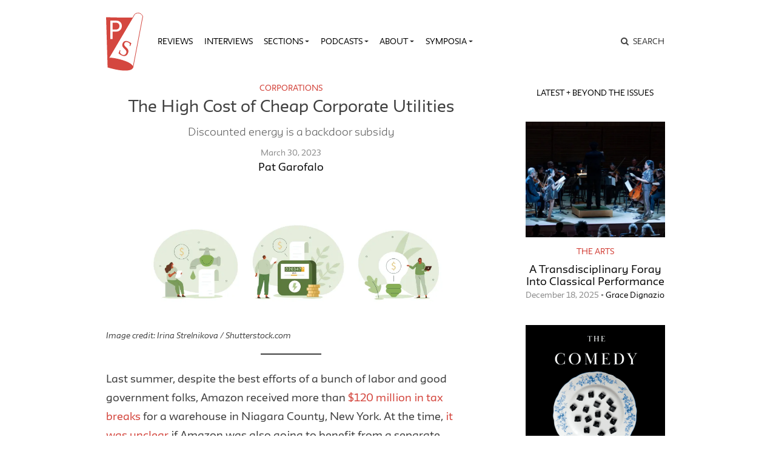

--- FILE ---
content_type: text/html; charset=UTF-8
request_url: https://publicseminar.org/2023/03/the-high-cost-of-cheap-corporate-utilities/?utm_source=rss&utm_medium=rss&utm_campaign=the-high-cost-of-cheap-corporate-utilities
body_size: 23032
content:

<!DOCTYPE html>
<html lang="en-US">
<head>
	<meta charset="UTF-8">
	<meta name="viewport" content="width=device-width,initial-scale=1,shrink-to-fit=no,user-scalable=no">
	<meta name="mobile-web-app-capable" content="yes">
	<meta name="apple-mobile-web-app-capable" content="yes">
	<meta name="apple-mobile-web-app-title" content="Public Seminar">
	<meta name="application-name" content="Public Seminar">
	
	<link rel="profile" href="http://gmpg.org/xfn/11">	
	<link rel="stylesheet" href="https://fonts.newschool.edu/fonts/fonts.css">

	<link rel="apple-touch-icon" sizes="180x180" href="/wp-content/themes/publicseminar/img/favicons/apple-touch-icon.png?v=GvmpA7dpxL">
	<link rel="icon" type="image/png" sizes="32x32" href="/wp-content/themes/publicseminar/img/favicons/favicon-32x32.png?v=GvmpA7dpxL">
	<link rel="icon" type="image/png" sizes="16x16" href="/wp-content/themes/publicseminar/img/favicons/favicon-16x16.png?v=GvmpA7dpxL">
	<link rel="manifest" href="/wp-content/themes/publicseminar/img/favicons/site.webmanifest?v=GvmpA7dpxL2">
	<link rel="mask-icon" href="/wp-content/themes/publicseminar/img/favicons/safari-pinned-tab.svg?v=GvmpA7dpxL" color="#e64c46">
	<link rel="shortcut icon" href="/wp-content/themes/publicseminar/img/favicons/favicon.ico?v=GvmpA7dpxL">	
	
	<meta name="msapplication-config" content="/wp-content/themes/publicseminar/img/favicons/browserconfig.xml?v=GvmpA7dpxL2">
	
	<meta name='robots' content='index, follow, max-image-preview:large, max-snippet:-1, max-video-preview:-1' />

	<!-- This site is optimized with the Yoast SEO plugin v26.6 - https://yoast.com/wordpress/plugins/seo/ -->
	<title>The High Cost of Cheap Corporate Utilities - Public Seminar</title>
	<meta name="description" content="Providing below-normal-cost energy to corporations in the name of economic development and job creation is a backdoor subsidy to the corporate world, plain and simple" />
	<link rel="canonical" href="https://publicseminar.org/2023/03/the-high-cost-of-cheap-corporate-utilities/" />
	<meta property="og:locale" content="en_US" />
	<meta property="og:type" content="article" />
	<meta property="og:title" content="The High Cost of Cheap Corporate Utilities - Public Seminar" />
	<meta property="og:description" content="Providing below-normal-cost energy to corporations in the name of economic development and job creation is a backdoor subsidy to the corporate world, plain and simple" />
	<meta property="og:url" content="https://publicseminar.org/2023/03/the-high-cost-of-cheap-corporate-utilities/" />
	<meta property="og:site_name" content="Public Seminar" />
	<meta property="article:publisher" content="https://www.facebook.com/publicseminar/" />
	<meta property="article:published_time" content="2023-03-30T12:00:00+00:00" />
	<meta property="og:image" content="https://i0.wp.com/publicseminar.org/wp-content/uploads/2019/05/public_seminar_preview_960x540.png?fit=960%2C540&ssl=1" />
	<meta property="og:image:width" content="960" />
	<meta property="og:image:height" content="540" />
	<meta property="og:image:type" content="image/png" />
	<meta name="author" content="Pat Garofalo" />
	<meta name="twitter:card" content="summary_large_image" />
	<meta name="twitter:creator" content="@PublicSeminar" />
	<meta name="twitter:site" content="@PublicSeminar" />
	<meta name="twitter:label1" content="Written by" />
	<meta name="twitter:data1" content="Pat Garofalo" />
	<meta name="twitter:label2" content="Est. reading time" />
	<meta name="twitter:data2" content="5 minutes" />
	<script type="application/ld+json" class="yoast-schema-graph">{"@context":"https://schema.org","@graph":[{"@type":"WebPage","@id":"https://publicseminar.org/2023/03/the-high-cost-of-cheap-corporate-utilities/","url":"https://publicseminar.org/2023/03/the-high-cost-of-cheap-corporate-utilities/","name":"The High Cost of Cheap Corporate Utilities - Public Seminar","isPartOf":{"@id":"https://publicseminar.org/#website"},"primaryImageOfPage":{"@id":"https://publicseminar.org/2023/03/the-high-cost-of-cheap-corporate-utilities/#primaryimage"},"image":{"@id":"https://publicseminar.org/2023/03/the-high-cost-of-cheap-corporate-utilities/#primaryimage"},"thumbnailUrl":"https://i0.wp.com/publicseminar.org/wp-content/uploads/2023/03/shutterstock_2226759409.jpg?fit=%2C&ssl=1","datePublished":"2023-03-30T12:00:00+00:00","author":{"@id":"https://publicseminar.org/#/schema/person/579a11d7b58fd6bc980f674546b7c93f"},"description":"Providing below-normal-cost energy to corporations in the name of economic development and job creation is a backdoor subsidy to the corporate world, plain and simple","breadcrumb":{"@id":"https://publicseminar.org/2023/03/the-high-cost-of-cheap-corporate-utilities/#breadcrumb"},"inLanguage":"en-US","potentialAction":[{"@type":"ReadAction","target":["https://publicseminar.org/2023/03/the-high-cost-of-cheap-corporate-utilities/"]}]},{"@type":"ImageObject","inLanguage":"en-US","@id":"https://publicseminar.org/2023/03/the-high-cost-of-cheap-corporate-utilities/#primaryimage","url":"https://i0.wp.com/publicseminar.org/wp-content/uploads/2023/03/shutterstock_2226759409.jpg?fit=%2C&ssl=1","contentUrl":"https://i0.wp.com/publicseminar.org/wp-content/uploads/2023/03/shutterstock_2226759409.jpg?fit=%2C&ssl=1"},{"@type":"BreadcrumbList","@id":"https://publicseminar.org/2023/03/the-high-cost-of-cheap-corporate-utilities/#breadcrumb","itemListElement":[{"@type":"ListItem","position":1,"name":"Read More","item":"https://publicseminar.org/latest/"},{"@type":"ListItem","position":2,"name":"The High Cost of Cheap Corporate Utilities"}]},{"@type":"WebSite","@id":"https://publicseminar.org/#website","url":"https://publicseminar.org/","name":"Public Seminar","description":"A global intellectual commons","potentialAction":[{"@type":"SearchAction","target":{"@type":"EntryPoint","urlTemplate":"https://publicseminar.org/?s={search_term_string}"},"query-input":{"@type":"PropertyValueSpecification","valueRequired":true,"valueName":"search_term_string"}}],"inLanguage":"en-US"},{"@type":"Person","@id":"https://publicseminar.org/#/schema/person/579a11d7b58fd6bc980f674546b7c93f","name":"Pat Garofalo","image":{"@type":"ImageObject","inLanguage":"en-US","@id":"https://publicseminar.org/#/schema/person/image/7637b1dc7d5278f6799f8962a03aac24","url":"https://i0.wp.com/publicseminar.org/wp-content/uploads/2020/04/pat_garofalo.jpeg.256x256_q100_crop-smart.jpg?fit=96%2C96&#038;ssl=1","contentUrl":"https://i0.wp.com/publicseminar.org/wp-content/uploads/2020/04/pat_garofalo.jpeg.256x256_q100_crop-smart.jpg?fit=96%2C96&#038;ssl=1","caption":"Pat Garofalo"},"description":"Author and director of state and local policy at the American Economic Liberties Project","sameAs":["http://www.pgarofalo.com"],"url":"https://publicseminar.org/author/pgarofalo/"}]}</script>
	<!-- / Yoast SEO plugin. -->


<link rel='dns-prefetch' href='//www.googletagmanager.com' />
<link rel='dns-prefetch' href='//stats.wp.com' />
<link rel='dns-prefetch' href='//jetpack.wordpress.com' />
<link rel='dns-prefetch' href='//s0.wp.com' />
<link rel='dns-prefetch' href='//public-api.wordpress.com' />
<link rel='dns-prefetch' href='//0.gravatar.com' />
<link rel='dns-prefetch' href='//1.gravatar.com' />
<link rel='dns-prefetch' href='//2.gravatar.com' />
<link rel='dns-prefetch' href='//widgets.wp.com' />
<link rel='preconnect' href='//c0.wp.com' />
<link rel='preconnect' href='//i0.wp.com' />
<link rel="alternate" title="oEmbed (JSON)" type="application/json+oembed" href="https://publicseminar.org/wp-json/oembed/1.0/embed?url=https%3A%2F%2Fpublicseminar.org%2F2023%2F03%2Fthe-high-cost-of-cheap-corporate-utilities%2F" />
<link rel="alternate" title="oEmbed (XML)" type="text/xml+oembed" href="https://publicseminar.org/wp-json/oembed/1.0/embed?url=https%3A%2F%2Fpublicseminar.org%2F2023%2F03%2Fthe-high-cost-of-cheap-corporate-utilities%2F&#038;format=xml" />
<style id='wp-img-auto-sizes-contain-inline-css' type='text/css'>
img:is([sizes=auto i],[sizes^="auto," i]){contain-intrinsic-size:3000px 1500px}
/*# sourceURL=wp-img-auto-sizes-contain-inline-css */
</style>
<style id='wp-emoji-styles-inline-css' type='text/css'>

	img.wp-smiley, img.emoji {
		display: inline !important;
		border: none !important;
		box-shadow: none !important;
		height: 1em !important;
		width: 1em !important;
		margin: 0 0.07em !important;
		vertical-align: -0.1em !important;
		background: none !important;
		padding: 0 !important;
	}
/*# sourceURL=wp-emoji-styles-inline-css */
</style>
<style id='wp-block-library-inline-css' type='text/css'>
:root{--wp-block-synced-color:#7a00df;--wp-block-synced-color--rgb:122,0,223;--wp-bound-block-color:var(--wp-block-synced-color);--wp-editor-canvas-background:#ddd;--wp-admin-theme-color:#007cba;--wp-admin-theme-color--rgb:0,124,186;--wp-admin-theme-color-darker-10:#006ba1;--wp-admin-theme-color-darker-10--rgb:0,107,160.5;--wp-admin-theme-color-darker-20:#005a87;--wp-admin-theme-color-darker-20--rgb:0,90,135;--wp-admin-border-width-focus:2px}@media (min-resolution:192dpi){:root{--wp-admin-border-width-focus:1.5px}}.wp-element-button{cursor:pointer}:root .has-very-light-gray-background-color{background-color:#eee}:root .has-very-dark-gray-background-color{background-color:#313131}:root .has-very-light-gray-color{color:#eee}:root .has-very-dark-gray-color{color:#313131}:root .has-vivid-green-cyan-to-vivid-cyan-blue-gradient-background{background:linear-gradient(135deg,#00d084,#0693e3)}:root .has-purple-crush-gradient-background{background:linear-gradient(135deg,#34e2e4,#4721fb 50%,#ab1dfe)}:root .has-hazy-dawn-gradient-background{background:linear-gradient(135deg,#faaca8,#dad0ec)}:root .has-subdued-olive-gradient-background{background:linear-gradient(135deg,#fafae1,#67a671)}:root .has-atomic-cream-gradient-background{background:linear-gradient(135deg,#fdd79a,#004a59)}:root .has-nightshade-gradient-background{background:linear-gradient(135deg,#330968,#31cdcf)}:root .has-midnight-gradient-background{background:linear-gradient(135deg,#020381,#2874fc)}:root{--wp--preset--font-size--normal:16px;--wp--preset--font-size--huge:42px}.has-regular-font-size{font-size:1em}.has-larger-font-size{font-size:2.625em}.has-normal-font-size{font-size:var(--wp--preset--font-size--normal)}.has-huge-font-size{font-size:var(--wp--preset--font-size--huge)}.has-text-align-center{text-align:center}.has-text-align-left{text-align:left}.has-text-align-right{text-align:right}.has-fit-text{white-space:nowrap!important}#end-resizable-editor-section{display:none}.aligncenter{clear:both}.items-justified-left{justify-content:flex-start}.items-justified-center{justify-content:center}.items-justified-right{justify-content:flex-end}.items-justified-space-between{justify-content:space-between}.screen-reader-text{border:0;clip-path:inset(50%);height:1px;margin:-1px;overflow:hidden;padding:0;position:absolute;width:1px;word-wrap:normal!important}.screen-reader-text:focus{background-color:#ddd;clip-path:none;color:#444;display:block;font-size:1em;height:auto;left:5px;line-height:normal;padding:15px 23px 14px;text-decoration:none;top:5px;width:auto;z-index:100000}html :where(.has-border-color){border-style:solid}html :where([style*=border-top-color]){border-top-style:solid}html :where([style*=border-right-color]){border-right-style:solid}html :where([style*=border-bottom-color]){border-bottom-style:solid}html :where([style*=border-left-color]){border-left-style:solid}html :where([style*=border-width]){border-style:solid}html :where([style*=border-top-width]){border-top-style:solid}html :where([style*=border-right-width]){border-right-style:solid}html :where([style*=border-bottom-width]){border-bottom-style:solid}html :where([style*=border-left-width]){border-left-style:solid}html :where(img[class*=wp-image-]){height:auto;max-width:100%}:where(figure){margin:0 0 1em}html :where(.is-position-sticky){--wp-admin--admin-bar--position-offset:var(--wp-admin--admin-bar--height,0px)}@media screen and (max-width:600px){html :where(.is-position-sticky){--wp-admin--admin-bar--position-offset:0px}}

/*# sourceURL=wp-block-library-inline-css */
</style><style id='wp-block-paragraph-inline-css' type='text/css'>
.is-small-text{font-size:.875em}.is-regular-text{font-size:1em}.is-large-text{font-size:2.25em}.is-larger-text{font-size:3em}.has-drop-cap:not(:focus):first-letter{float:left;font-size:8.4em;font-style:normal;font-weight:100;line-height:.68;margin:.05em .1em 0 0;text-transform:uppercase}body.rtl .has-drop-cap:not(:focus):first-letter{float:none;margin-left:.1em}p.has-drop-cap.has-background{overflow:hidden}:root :where(p.has-background){padding:1.25em 2.375em}:where(p.has-text-color:not(.has-link-color)) a{color:inherit}p.has-text-align-left[style*="writing-mode:vertical-lr"],p.has-text-align-right[style*="writing-mode:vertical-rl"]{rotate:180deg}
/*# sourceURL=https://c0.wp.com/c/6.9/wp-includes/blocks/paragraph/style.min.css */
</style>
<style id='wp-block-separator-inline-css' type='text/css'>
@charset "UTF-8";.wp-block-separator{border:none;border-top:2px solid}:root :where(.wp-block-separator.is-style-dots){height:auto;line-height:1;text-align:center}:root :where(.wp-block-separator.is-style-dots):before{color:currentColor;content:"···";font-family:serif;font-size:1.5em;letter-spacing:2em;padding-left:2em}.wp-block-separator.is-style-dots{background:none!important;border:none!important}
/*# sourceURL=https://c0.wp.com/c/6.9/wp-includes/blocks/separator/style.min.css */
</style>
<style id='wp-block-separator-theme-inline-css' type='text/css'>
.wp-block-separator.has-css-opacity{opacity:.4}.wp-block-separator{border:none;border-bottom:2px solid;margin-left:auto;margin-right:auto}.wp-block-separator.has-alpha-channel-opacity{opacity:1}.wp-block-separator:not(.is-style-wide):not(.is-style-dots){width:100px}.wp-block-separator.has-background:not(.is-style-dots){border-bottom:none;height:1px}.wp-block-separator.has-background:not(.is-style-wide):not(.is-style-dots){height:2px}
/*# sourceURL=https://c0.wp.com/c/6.9/wp-includes/blocks/separator/theme.min.css */
</style>
<style id='global-styles-inline-css' type='text/css'>
:root{--wp--preset--aspect-ratio--square: 1;--wp--preset--aspect-ratio--4-3: 4/3;--wp--preset--aspect-ratio--3-4: 3/4;--wp--preset--aspect-ratio--3-2: 3/2;--wp--preset--aspect-ratio--2-3: 2/3;--wp--preset--aspect-ratio--16-9: 16/9;--wp--preset--aspect-ratio--9-16: 9/16;--wp--preset--color--black: #000000;--wp--preset--color--cyan-bluish-gray: #abb8c3;--wp--preset--color--white: #FFF;--wp--preset--color--pale-pink: #f78da7;--wp--preset--color--vivid-red: #cf2e2e;--wp--preset--color--luminous-vivid-orange: #ff6900;--wp--preset--color--luminous-vivid-amber: #fcb900;--wp--preset--color--light-green-cyan: #7bdcb5;--wp--preset--color--vivid-green-cyan: #00d084;--wp--preset--color--pale-cyan-blue: #8ed1fc;--wp--preset--color--vivid-cyan-blue: #0693e3;--wp--preset--color--vivid-purple: #9b51e0;--wp--preset--color--primary: #17a2b8;--wp--preset--color--secondary: #7bdcb5;--wp--preset--color--dark-gray: #212529;--wp--preset--color--light-gray: #767676;--wp--preset--gradient--vivid-cyan-blue-to-vivid-purple: linear-gradient(135deg,rgb(6,147,227) 0%,rgb(155,81,224) 100%);--wp--preset--gradient--light-green-cyan-to-vivid-green-cyan: linear-gradient(135deg,rgb(122,220,180) 0%,rgb(0,208,130) 100%);--wp--preset--gradient--luminous-vivid-amber-to-luminous-vivid-orange: linear-gradient(135deg,rgb(252,185,0) 0%,rgb(255,105,0) 100%);--wp--preset--gradient--luminous-vivid-orange-to-vivid-red: linear-gradient(135deg,rgb(255,105,0) 0%,rgb(207,46,46) 100%);--wp--preset--gradient--very-light-gray-to-cyan-bluish-gray: linear-gradient(135deg,rgb(238,238,238) 0%,rgb(169,184,195) 100%);--wp--preset--gradient--cool-to-warm-spectrum: linear-gradient(135deg,rgb(74,234,220) 0%,rgb(151,120,209) 20%,rgb(207,42,186) 40%,rgb(238,44,130) 60%,rgb(251,105,98) 80%,rgb(254,248,76) 100%);--wp--preset--gradient--blush-light-purple: linear-gradient(135deg,rgb(255,206,236) 0%,rgb(152,150,240) 100%);--wp--preset--gradient--blush-bordeaux: linear-gradient(135deg,rgb(254,205,165) 0%,rgb(254,45,45) 50%,rgb(107,0,62) 100%);--wp--preset--gradient--luminous-dusk: linear-gradient(135deg,rgb(255,203,112) 0%,rgb(199,81,192) 50%,rgb(65,88,208) 100%);--wp--preset--gradient--pale-ocean: linear-gradient(135deg,rgb(255,245,203) 0%,rgb(182,227,212) 50%,rgb(51,167,181) 100%);--wp--preset--gradient--electric-grass: linear-gradient(135deg,rgb(202,248,128) 0%,rgb(113,206,126) 100%);--wp--preset--gradient--midnight: linear-gradient(135deg,rgb(2,3,129) 0%,rgb(40,116,252) 100%);--wp--preset--font-size--small: 12px;--wp--preset--font-size--medium: 20px;--wp--preset--font-size--large: 24px;--wp--preset--font-size--x-large: 42px;--wp--preset--font-size--normal: 16px;--wp--preset--font-size--huge: 36px;--wp--preset--spacing--20: 0.44rem;--wp--preset--spacing--30: 0.67rem;--wp--preset--spacing--40: 1rem;--wp--preset--spacing--50: 1.5rem;--wp--preset--spacing--60: 2.25rem;--wp--preset--spacing--70: 3.38rem;--wp--preset--spacing--80: 5.06rem;--wp--preset--shadow--natural: 6px 6px 9px rgba(0, 0, 0, 0.2);--wp--preset--shadow--deep: 12px 12px 50px rgba(0, 0, 0, 0.4);--wp--preset--shadow--sharp: 6px 6px 0px rgba(0, 0, 0, 0.2);--wp--preset--shadow--outlined: 6px 6px 0px -3px rgb(255, 255, 255), 6px 6px rgb(0, 0, 0);--wp--preset--shadow--crisp: 6px 6px 0px rgb(0, 0, 0);}:where(.is-layout-flex){gap: 0.5em;}:where(.is-layout-grid){gap: 0.5em;}body .is-layout-flex{display: flex;}.is-layout-flex{flex-wrap: wrap;align-items: center;}.is-layout-flex > :is(*, div){margin: 0;}body .is-layout-grid{display: grid;}.is-layout-grid > :is(*, div){margin: 0;}:where(.wp-block-columns.is-layout-flex){gap: 2em;}:where(.wp-block-columns.is-layout-grid){gap: 2em;}:where(.wp-block-post-template.is-layout-flex){gap: 1.25em;}:where(.wp-block-post-template.is-layout-grid){gap: 1.25em;}.has-black-color{color: var(--wp--preset--color--black) !important;}.has-cyan-bluish-gray-color{color: var(--wp--preset--color--cyan-bluish-gray) !important;}.has-white-color{color: var(--wp--preset--color--white) !important;}.has-pale-pink-color{color: var(--wp--preset--color--pale-pink) !important;}.has-vivid-red-color{color: var(--wp--preset--color--vivid-red) !important;}.has-luminous-vivid-orange-color{color: var(--wp--preset--color--luminous-vivid-orange) !important;}.has-luminous-vivid-amber-color{color: var(--wp--preset--color--luminous-vivid-amber) !important;}.has-light-green-cyan-color{color: var(--wp--preset--color--light-green-cyan) !important;}.has-vivid-green-cyan-color{color: var(--wp--preset--color--vivid-green-cyan) !important;}.has-pale-cyan-blue-color{color: var(--wp--preset--color--pale-cyan-blue) !important;}.has-vivid-cyan-blue-color{color: var(--wp--preset--color--vivid-cyan-blue) !important;}.has-vivid-purple-color{color: var(--wp--preset--color--vivid-purple) !important;}.has-black-background-color{background-color: var(--wp--preset--color--black) !important;}.has-cyan-bluish-gray-background-color{background-color: var(--wp--preset--color--cyan-bluish-gray) !important;}.has-white-background-color{background-color: var(--wp--preset--color--white) !important;}.has-pale-pink-background-color{background-color: var(--wp--preset--color--pale-pink) !important;}.has-vivid-red-background-color{background-color: var(--wp--preset--color--vivid-red) !important;}.has-luminous-vivid-orange-background-color{background-color: var(--wp--preset--color--luminous-vivid-orange) !important;}.has-luminous-vivid-amber-background-color{background-color: var(--wp--preset--color--luminous-vivid-amber) !important;}.has-light-green-cyan-background-color{background-color: var(--wp--preset--color--light-green-cyan) !important;}.has-vivid-green-cyan-background-color{background-color: var(--wp--preset--color--vivid-green-cyan) !important;}.has-pale-cyan-blue-background-color{background-color: var(--wp--preset--color--pale-cyan-blue) !important;}.has-vivid-cyan-blue-background-color{background-color: var(--wp--preset--color--vivid-cyan-blue) !important;}.has-vivid-purple-background-color{background-color: var(--wp--preset--color--vivid-purple) !important;}.has-black-border-color{border-color: var(--wp--preset--color--black) !important;}.has-cyan-bluish-gray-border-color{border-color: var(--wp--preset--color--cyan-bluish-gray) !important;}.has-white-border-color{border-color: var(--wp--preset--color--white) !important;}.has-pale-pink-border-color{border-color: var(--wp--preset--color--pale-pink) !important;}.has-vivid-red-border-color{border-color: var(--wp--preset--color--vivid-red) !important;}.has-luminous-vivid-orange-border-color{border-color: var(--wp--preset--color--luminous-vivid-orange) !important;}.has-luminous-vivid-amber-border-color{border-color: var(--wp--preset--color--luminous-vivid-amber) !important;}.has-light-green-cyan-border-color{border-color: var(--wp--preset--color--light-green-cyan) !important;}.has-vivid-green-cyan-border-color{border-color: var(--wp--preset--color--vivid-green-cyan) !important;}.has-pale-cyan-blue-border-color{border-color: var(--wp--preset--color--pale-cyan-blue) !important;}.has-vivid-cyan-blue-border-color{border-color: var(--wp--preset--color--vivid-cyan-blue) !important;}.has-vivid-purple-border-color{border-color: var(--wp--preset--color--vivid-purple) !important;}.has-vivid-cyan-blue-to-vivid-purple-gradient-background{background: var(--wp--preset--gradient--vivid-cyan-blue-to-vivid-purple) !important;}.has-light-green-cyan-to-vivid-green-cyan-gradient-background{background: var(--wp--preset--gradient--light-green-cyan-to-vivid-green-cyan) !important;}.has-luminous-vivid-amber-to-luminous-vivid-orange-gradient-background{background: var(--wp--preset--gradient--luminous-vivid-amber-to-luminous-vivid-orange) !important;}.has-luminous-vivid-orange-to-vivid-red-gradient-background{background: var(--wp--preset--gradient--luminous-vivid-orange-to-vivid-red) !important;}.has-very-light-gray-to-cyan-bluish-gray-gradient-background{background: var(--wp--preset--gradient--very-light-gray-to-cyan-bluish-gray) !important;}.has-cool-to-warm-spectrum-gradient-background{background: var(--wp--preset--gradient--cool-to-warm-spectrum) !important;}.has-blush-light-purple-gradient-background{background: var(--wp--preset--gradient--blush-light-purple) !important;}.has-blush-bordeaux-gradient-background{background: var(--wp--preset--gradient--blush-bordeaux) !important;}.has-luminous-dusk-gradient-background{background: var(--wp--preset--gradient--luminous-dusk) !important;}.has-pale-ocean-gradient-background{background: var(--wp--preset--gradient--pale-ocean) !important;}.has-electric-grass-gradient-background{background: var(--wp--preset--gradient--electric-grass) !important;}.has-midnight-gradient-background{background: var(--wp--preset--gradient--midnight) !important;}.has-small-font-size{font-size: var(--wp--preset--font-size--small) !important;}.has-medium-font-size{font-size: var(--wp--preset--font-size--medium) !important;}.has-large-font-size{font-size: var(--wp--preset--font-size--large) !important;}.has-x-large-font-size{font-size: var(--wp--preset--font-size--x-large) !important;}
/*# sourceURL=global-styles-inline-css */
</style>

<style id='classic-theme-styles-inline-css' type='text/css'>
/*! This file is auto-generated */
.wp-block-button__link{color:#fff;background-color:#32373c;border-radius:9999px;box-shadow:none;text-decoration:none;padding:calc(.667em + 2px) calc(1.333em + 2px);font-size:1.125em}.wp-block-file__button{background:#32373c;color:#fff;text-decoration:none}
/*# sourceURL=/wp-includes/css/classic-themes.min.css */
</style>
<link rel='stylesheet' id='jetpack_likes-css' href='https://c0.wp.com/p/jetpack/15.3.1/modules/likes/style.css' type='text/css' media='all' />
<link rel='stylesheet' id='searchwp-live-search-css' href='https://publicseminar.org/wp-content/plugins/searchwp-live-ajax-search/assets/styles/style.min.css?ver=1.8.7' type='text/css' media='all' />
<style id='searchwp-live-search-inline-css' type='text/css'>
.searchwp-live-search-result .searchwp-live-search-result--title a {
  font-size: 16px;
}
.searchwp-live-search-result .searchwp-live-search-result--price {
  font-size: 14px;
}
.searchwp-live-search-result .searchwp-live-search-result--add-to-cart .button {
  font-size: 14px;
}

/*# sourceURL=searchwp-live-search-inline-css */
</style>
<link rel='stylesheet' id='theme-css-css' href='https://publicseminar.org/wp-content/themes/publicseminar/assets/ps-redesign-bundle.css' type='text/css' media='all' />
<script type="text/javascript" src="https://publicseminar.org/wp-content/themes/publicseminar/js/lib/jquery.min.js?ver=3.3.1" id="jquery-js"></script>

<!-- Google tag (gtag.js) snippet added by Site Kit -->
<!-- Google Analytics snippet added by Site Kit -->
<script type="text/javascript" src="https://www.googletagmanager.com/gtag/js?id=GT-PL3D84TW" id="google_gtagjs-js" async></script>
<script type="text/javascript" id="google_gtagjs-js-after">
/* <![CDATA[ */
window.dataLayer = window.dataLayer || [];function gtag(){dataLayer.push(arguments);}
gtag("set","linker",{"domains":["publicseminar.org"]});
gtag("js", new Date());
gtag("set", "developer_id.dZTNiMT", true);
gtag("config", "GT-PL3D84TW");
//# sourceURL=google_gtagjs-js-after
/* ]]> */
</script>
<link rel="https://api.w.org/" href="https://publicseminar.org/wp-json/" /><link rel="alternate" title="JSON" type="application/json" href="https://publicseminar.org/wp-json/wp/v2/posts/62356" /><meta name="generator" content="Site Kit by Google 1.168.0" />	<style>img#wpstats{display:none}</style>
		<link rel="pingback" href="https://publicseminar.org/xmlrpc.php"><link rel='stylesheet' id='yarppRelatedCss-css' href='https://publicseminar.org/wp-content/plugins/yet-another-related-posts-plugin/style/related.css?ver=5.30.11' type='text/css' media='all' />
</head>

<body class="wp-singular post-template-default single single-post postid-62356 single-format-standard wp-embed-responsive wp-theme-probd wp-child-theme-publicseminar the-high-cost-of-cheap-corporate-utilities no-background group-blog" >

<img src="" class="alt-background-image">

<div class="site" id="page">

	<!-- The Navbar Area -->
	<div id="wrapper-navbar" itemscope itemtype="http://schema.org/WebSite">

		<a class="skip-link sr-only sr-only-focusable" href="#content">
			Skip to content		</a>

		<nav class="navbar navbar-expand-lg">
			
			<div class="container">

				<!-- Site title as branding in the menu -->
				<!-- removed blog info name but logo remains -->
				<span class="site-branding navbar-brand" id="site-title">
					<a rel="home" href="https://publicseminar.org/" title="Public Seminar" itemprop="url">
											</a>
				</span>

				<button class="navbar-toggler" type="button" data-toggle="collapse" data-target="#navbarNavDropdown" aria-controls="navbarNavDropdown" aria-expanded="false" aria-label="Toggle navigation">
					<span class="navbar-toggler-icon"></span>
				</button>

				<!-- The WordPress Menu goes here -->
				<div id="navbarNavDropdown" class="navbar-collapse collapse" style="">
					<div class="menu-main-menu-v2-container"><ul id="main-menu" class="navbar-nav"><li itemscope="itemscope" itemtype="https://www.schema.org/SiteNavigationElement" id="menu-item-75789" class="menu-item menu-item-type-taxonomy menu-item-object-category menu-item-75789 nav-item"><a title="Reviews" href="https://publicseminar.org/category/art/reviews/" class="nav-link">Reviews</a></li>
<li itemscope="itemscope" itemtype="https://www.schema.org/SiteNavigationElement" id="menu-item-75790" class="menu-item menu-item-type-taxonomy menu-item-object-category menu-item-75790 nav-item"><a title="Interviews" href="https://publicseminar.org/category/from-the-editors/interviews/" class="nav-link">Interviews</a></li>
<li itemscope="itemscope" itemtype="https://www.schema.org/SiteNavigationElement" id="menu-item-63497" class="menu-item menu-item-type-post_type menu-item-object-page current_page_parent menu-item-has-children dropdown menu-item-63497 nav-item"><a title="Sections" href="#" data-toggle="dropdown" aria-haspopup="true" aria-expanded="false" class="dropdown-toggle nav-link" id="menu-item-dropdown-63497">Sections</a>
<ul class="dropdown-menu" aria-labelledby="menu-item-dropdown-63497" role="menu">
	<li itemscope="itemscope" itemtype="https://www.schema.org/SiteNavigationElement" id="menu-item-66515" class="menu-item menu-item-type-taxonomy menu-item-object-category menu-item-66515 nav-item"><a title="The Arts" href="https://publicseminar.org/category/art/" class="dropdown-item">The Arts</a></li>
	<li itemscope="itemscope" itemtype="https://www.schema.org/SiteNavigationElement" id="menu-item-63512" class="menu-item menu-item-type-taxonomy menu-item-object-category current-post-ancestor menu-item-63512 nav-item"><a title="Economy" href="https://publicseminar.org/category/economy/" class="dropdown-item">Economy</a></li>
	<li itemscope="itemscope" itemtype="https://www.schema.org/SiteNavigationElement" id="menu-item-63503" class="menu-item menu-item-type-taxonomy menu-item-object-category menu-item-63503 nav-item"><a title="Education" href="https://publicseminar.org/category/ps-education/" class="dropdown-item">Education</a></li>
	<li itemscope="itemscope" itemtype="https://www.schema.org/SiteNavigationElement" id="menu-item-75791" class="menu-item menu-item-type-taxonomy menu-item-object-category menu-item-75791 nav-item"><a title="Habitats" href="https://publicseminar.org/category/habitats/" class="dropdown-item">Habitats</a></li>
	<li itemscope="itemscope" itemtype="https://www.schema.org/SiteNavigationElement" id="menu-item-63510" class="menu-item menu-item-type-taxonomy menu-item-object-category menu-item-63510 nav-item"><a title="History" href="https://publicseminar.org/category/history/" class="dropdown-item">History</a></li>
	<li itemscope="itemscope" itemtype="https://www.schema.org/SiteNavigationElement" id="menu-item-63513" class="menu-item menu-item-type-taxonomy menu-item-object-category menu-item-63513 nav-item"><a title="Migration" href="https://publicseminar.org/category/habitats/migration/" class="dropdown-item">Migration</a></li>
	<li itemscope="itemscope" itemtype="https://www.schema.org/SiteNavigationElement" id="menu-item-66511" class="menu-item menu-item-type-taxonomy menu-item-object-category menu-item-66511 nav-item"><a title="Philosophy" href="https://publicseminar.org/category/philosophy/" class="dropdown-item">Philosophy</a></li>
	<li itemscope="itemscope" itemtype="https://www.schema.org/SiteNavigationElement" id="menu-item-63502" class="menu-item menu-item-type-taxonomy menu-item-object-category menu-item-63502 nav-item"><a title="Politics" href="https://publicseminar.org/category/politics/" class="dropdown-item">Politics</a></li>
	<li itemscope="itemscope" itemtype="https://www.schema.org/SiteNavigationElement" id="menu-item-66509" class="menu-item menu-item-type-taxonomy menu-item-object-category menu-item-66509 nav-item"><a title="Race" href="https://publicseminar.org/category/ps-race/" class="dropdown-item">Race</a></li>
	<li itemscope="itemscope" itemtype="https://www.schema.org/SiteNavigationElement" id="menu-item-63511" class="menu-item menu-item-type-taxonomy menu-item-object-category menu-item-63511 nav-item"><a title="Sex &amp; Gender" href="https://publicseminar.org/category/sex-gender/" class="dropdown-item">Sex &amp; Gender</a></li>
	<li itemscope="itemscope" itemtype="https://www.schema.org/SiteNavigationElement" id="menu-item-63514" class="menu-item menu-item-type-taxonomy menu-item-object-category menu-item-63514 nav-item"><a title="Science &amp; Technology" href="https://publicseminar.org/category/science-technology/" class="dropdown-item">Science &amp; Technology</a></li>
</ul>
</li>
<li itemscope="itemscope" itemtype="https://www.schema.org/SiteNavigationElement" id="menu-item-63501" class="menu-item menu-item-type-taxonomy menu-item-object-category menu-item-has-children dropdown menu-item-63501 nav-item"><a title="Podcasts" href="#" data-toggle="dropdown" aria-haspopup="true" aria-expanded="false" class="dropdown-toggle nav-link" id="menu-item-dropdown-63501">Podcasts</a>
<ul class="dropdown-menu" aria-labelledby="menu-item-dropdown-63501" role="menu">
	<li itemscope="itemscope" itemtype="https://www.schema.org/SiteNavigationElement" id="menu-item-75792" class="menu-item menu-item-type-taxonomy menu-item-object-category menu-item-75792 nav-item"><a title="Exiles on 12th Street" href="https://publicseminar.org/category/multi-media/podcast/exiles-on-12th-street/" class="dropdown-item">Exiles on 12th Street</a></li>
	<li itemscope="itemscope" itemtype="https://www.schema.org/SiteNavigationElement" id="menu-item-63515" class="menu-item menu-item-type-taxonomy menu-item-object-category menu-item-63515 nav-item"><a title="Multi-Verse" href="https://publicseminar.org/category/multi-media/podcast/multi-verse-podcast/" class="dropdown-item">Multi-Verse</a></li>
	<li itemscope="itemscope" itemtype="https://www.schema.org/SiteNavigationElement" id="menu-item-75214" class="menu-item menu-item-type-taxonomy menu-item-object-category menu-item-75214 nav-item"><a title="The Ostriches" href="https://publicseminar.org/category/multi-media/podcast/the-ostriches/" class="dropdown-item">The Ostriches</a></li>
	<li itemscope="itemscope" itemtype="https://www.schema.org/SiteNavigationElement" id="menu-item-63516" class="menu-item menu-item-type-taxonomy menu-item-object-category menu-item-63516 nav-item"><a title="Past Present" href="https://publicseminar.org/category/multi-media/podcast/past-and-present-podcast/" class="dropdown-item">Past Present</a></li>
	<li itemscope="itemscope" itemtype="https://www.schema.org/SiteNavigationElement" id="menu-item-63517" class="menu-item menu-item-type-taxonomy menu-item-object-category menu-item-63517 nav-item"><a title="Unproductive Labor" href="https://publicseminar.org/category/multi-media/podcast/unproductive-labor/" class="dropdown-item">Unproductive Labor</a></li>
	<li itemscope="itemscope" itemtype="https://www.schema.org/SiteNavigationElement" id="menu-item-63518" class="menu-item menu-item-type-taxonomy menu-item-object-category menu-item-63518 nav-item"><a title="Why Now?" href="https://publicseminar.org/category/multi-media/podcast/why-now/" class="dropdown-item">Why Now?</a></li>
</ul>
</li>
<li itemscope="itemscope" itemtype="https://www.schema.org/SiteNavigationElement" id="menu-item-63506" class="menu-item menu-item-type-post_type menu-item-object-page menu-item-has-children dropdown menu-item-63506 nav-item"><a title="About" href="#" data-toggle="dropdown" aria-haspopup="true" aria-expanded="false" class="dropdown-toggle nav-link" id="menu-item-dropdown-63506">About</a>
<ul class="dropdown-menu" aria-labelledby="menu-item-dropdown-63506" role="menu">
	<li itemscope="itemscope" itemtype="https://www.schema.org/SiteNavigationElement" id="menu-item-63507" class="menu-item menu-item-type-post_type menu-item-object-page menu-item-63507 nav-item"><a title="About" href="https://publicseminar.org/about/" class="dropdown-item">About</a></li>
	<li itemscope="itemscope" itemtype="https://www.schema.org/SiteNavigationElement" id="menu-item-63499" class="menu-item menu-item-type-post_type menu-item-object-page menu-item-63499 nav-item"><a title="Submissions" href="https://publicseminar.org/about/submit/" class="dropdown-item">Submissions</a></li>
	<li itemscope="itemscope" itemtype="https://www.schema.org/SiteNavigationElement" id="menu-item-63498" class="menu-item menu-item-type-post_type menu-item-object-page menu-item-63498 nav-item"><a title="Our Team" href="https://publicseminar.org/about/authors/" class="dropdown-item">Our Team</a></li>
	<li itemscope="itemscope" itemtype="https://www.schema.org/SiteNavigationElement" id="menu-item-63500" class="menu-item menu-item-type-post_type menu-item-object-page menu-item-63500 nav-item"><a title="Donate" href="https://publicseminar.org/donate-2/" class="dropdown-item">Donate</a></li>
	<li itemscope="itemscope" itemtype="https://www.schema.org/SiteNavigationElement" id="menu-item-63508" class="menu-item menu-item-type-custom menu-item-object-custom menu-item-63508 nav-item"><a title="Issues Archive" href="/issues/" class="dropdown-item">Issues Archive</a></li>
</ul>
</li>
<li itemscope="itemscope" itemtype="https://www.schema.org/SiteNavigationElement" id="menu-item-75811" class="menu-item menu-item-type-taxonomy menu-item-object-category menu-item-has-children dropdown menu-item-75811 nav-item"><a title="Symposia" href="#" data-toggle="dropdown" aria-haspopup="true" aria-expanded="false" class="dropdown-toggle nav-link" id="menu-item-dropdown-75811">Symposia</a>
<ul class="dropdown-menu" aria-labelledby="menu-item-dropdown-75811" role="menu">
	<li itemscope="itemscope" itemtype="https://www.schema.org/SiteNavigationElement" id="menu-item-75820" class="menu-item menu-item-type-taxonomy menu-item-object-category menu-item-75820 nav-item"><a title="The Anti-Immigrant Election" href="https://publicseminar.org/category/symposia/anti-immigrant-election/" class="dropdown-item">The Anti-Immigrant Election</a></li>
	<li itemscope="itemscope" itemtype="https://www.schema.org/SiteNavigationElement" id="menu-item-75815" class="menu-item menu-item-type-taxonomy menu-item-object-category menu-item-75815 nav-item"><a title="The Mysteries of Taylor Swift" href="https://publicseminar.org/category/symposia/mysteries-of-taylor-swift/" class="dropdown-item">The Mysteries of Taylor Swift</a></li>
	<li itemscope="itemscope" itemtype="https://www.schema.org/SiteNavigationElement" id="menu-item-75816" class="menu-item menu-item-type-taxonomy menu-item-object-category menu-item-75816 nav-item"><a title="Rats: A Cautionary Tail" href="https://publicseminar.org/category/symposia/rats/" class="dropdown-item">Rats: A Cautionary Tail</a></li>
	<li itemscope="itemscope" itemtype="https://www.schema.org/SiteNavigationElement" id="menu-item-75822" class="menu-item menu-item-type-taxonomy menu-item-object-category menu-item-75822 nav-item"><a title="Teaching While Black" href="https://publicseminar.org/category/symposia/teaching-while-black/" class="dropdown-item">Teaching While Black</a></li>
	<li itemscope="itemscope" itemtype="https://www.schema.org/SiteNavigationElement" id="menu-item-75819" class="menu-item menu-item-type-taxonomy menu-item-object-category menu-item-75819 nav-item"><a title="Authority and Freedom: A Defense of the Arts" href="https://publicseminar.org/category/symposia/authority-and-freedom-a-defense-of-the-arts/" class="dropdown-item">Authority and Freedom: A Defense of the Arts</a></li>
	<li itemscope="itemscope" itemtype="https://www.schema.org/SiteNavigationElement" id="menu-item-75821" class="menu-item menu-item-type-taxonomy menu-item-object-category menu-item-75821 nav-item"><a title="Constitutional Politics" href="https://publicseminar.org/category/symposia/constitutional-politics/" class="dropdown-item">Constitutional Politics</a></li>
	<li itemscope="itemscope" itemtype="https://www.schema.org/SiteNavigationElement" id="menu-item-75817" class="menu-item menu-item-type-taxonomy menu-item-object-category menu-item-75817 nav-item"><a title="Symposium on Love" href="https://publicseminar.org/category/symposia/symposium-on-love/" class="dropdown-item">Symposium on Love</a></li>
	<li itemscope="itemscope" itemtype="https://www.schema.org/SiteNavigationElement" id="menu-item-75818" class="menu-item menu-item-type-taxonomy menu-item-object-category menu-item-75818 nav-item"><a title="The Left and the Crisis of Democracy" href="https://publicseminar.org/category/symposia/the-left-and-the-crisis-of-democracya-symposium/" class="dropdown-item">The Left and the Crisis of Democracy</a></li>
</ul>
</li>
</ul></div>
					<div class="d-block d-lg-none mobile-nav-items">
						<div class="menu-item nav-item">
							
						</div>
						<!-- <div class="menu-item nav-item">
							<a class="nav-link" href="/search" title="Search">Search</a>
						</div> -->
						<div class="d-inline-block menu-item nav-item mini-search">						
							<div class="nav-link mini-search-toggle" href="/search/">
								<i class="fa fa-search search-icon"></i> 
								<label for="s" class="mb-0">Search</label>
							</div>	
							<div class="nav-link mini-search-form">
								
<form class="d-flex align-items-center search-form" method="get" id="searchform" action="https://publicseminar.org/" role="search">

	<label class="sr-only" for="s">Search</label>

	<i class="fa fa-search search-icon"></i>

	<div class="input-group">

		<input class="field form-control flex-grow-1 search-input" id="s" name="s" data-swplive="true" data-swpengine="default" data-swpconfig="default" type="text" autocomplete="off" value="" maxlength="50" 
		
		required>

		<!-- <span class="input-group-append">
			<input class="submit btn btn-info" id="searchsubmit" name="submit" type="submit"
			value="Search">
		</span> -->

	</div><!-- .input-group -->

	<i class="fa fa-close search-clear-icon"></i>

</form>							</div>										
						</div>
					</div>
				</div>

				<div class="d-none d-lg-block secondary-menu more-menu-toggler text-left">
					<div class="d-inline-block menu-item nav-item">
						
					</div>
				</div>

				<div class="secondary-menu d-none d-lg-block">
					<div class="d-inline-block menu-item nav-item mini-search">						
						<div class="nav-link mini-search-toggle" href="/search/">
							<i class="fa fa-search search-icon"></i> 
							<label for="s" class="mb-0">Search</label>
						</div>	
						<div class="mini-search-form">
							
<form class="d-flex align-items-center search-form" method="get" id="searchform" action="https://publicseminar.org/" role="search">

	<label class="sr-only" for="s">Search</label>

	<i class="fa fa-search search-icon"></i>

	<div class="input-group">

		<input class="field form-control flex-grow-1 search-input" id="s" name="s" data-swplive="true" data-swpengine="default" data-swpconfig="default" type="text" autocomplete="off" value="" maxlength="50" 
		
		required>

		<!-- <span class="input-group-append">
			<input class="submit btn btn-info" id="searchsubmit" name="submit" type="submit"
			value="Search">
		</span> -->

	</div><!-- .input-group -->

	<i class="fa fa-close search-clear-icon"></i>

</form>						</div>										
					</div>
				</div>

				<!-- <div class="d-block d-lg-none secondary-menu">
					<div class="d-inline-block menu-item nav-item">
						<a class="nav-link" href="#">More</a>
					</div>
				</div> -->


			</div><!-- .container -->

		</nav><!-- .site-navigation -->
			
		

	</div><!-- #wrapper-navbar end -->




<div class="wrapper" id="single-wrapper">

	<div class="container" id="content" tabindex="-1">

		<main class="site-main" id="main">

			
			
						
			<div class="row">

				<div class=" col-lg-8 col-xl-9 order-2">
				</div>

				<div class="col-lg-4 col-xl-3  order-1 order-lg-2">
				</div>
				
			


				
				<div class="col-lg-8 col-xl-9  order-4 order-lg-3" id="primary">	
					<header class="entry-header px-3 mb-4 text-center contained-content-single">

						
													<a class="cat-tag" href="https://publicseminar.org/category/economy/corporations/">Corporations</a>
						
						
						<h1 class="entry-title">The High Cost of Cheap Corporate Utilities</h1>						<h2 class="entry-subtitle-single">Discounted energy is a backdoor subsidy</h2>  <!-- new class for subtitle --> 

						<div class="entry-meta">
							<span class="posted-on"> <a href="https://publicseminar.org/2023/03/the-high-cost-of-cheap-corporate-utilities/" rel="bookmark"><time class="entry-date published updated" datetime="2023-03-30T08:00:00-04:00">March 30, 2023</time></a></span><span class="byline"><a href="https://publicseminar.org/author/pgarofalo/" title="Posts by Pat Garofalo" class="author url fn" rel="author">Pat Garofalo</a></span> 

						</div><!-- .entry-meta --> 
							
					</header><!-- .entry-header --> 
					

					<article class="single-post overflow-hidden contained-content-single post-62356 post type-post status-publish format-standard has-post-thumbnail hentry category-corporations tag-corporations tag-subsidies tag-utilities names-amazon names-google names-kathy-hochul topics-corporate-subsidies" id = "post-62356">


													<div class="single-post-img text-center my-4">
								<img src="https://i0.wp.com/publicseminar.org/wp-content/uploads/2023/03/shutterstock_2226759409.jpg?fit=1024%2C1024&amp;ssl=1" class="attachment-large size-large wp-post-image" alt="" decoding="async" />							</div><!-- .single-post-img -->
						
						<div class="entry entry-content mt-1">
							
<p class="has-small-font-size"><em>Image credit: Irina Strelnikova / Shutterstock.com</em></p>



<hr class="wp-block-separator has-alpha-channel-opacity is-style-default"/>



<p>Last summer, despite the best efforts of a bunch of labor and good government folks, Amazon received more than <a href="https://boondoggle.substack.com/p/the-not-so-public-public-meeting">$120 million in tax breaks</a> for a warehouse in Niagara County, New York. At the time, <a href="https://boondoggle.substack.com/p/amazons-secret-utility-discount">it was unclear</a> if Amazon was also going to benefit from a separate handout for discounted power from the New York Power Authority.</p>



<p>Well, we now know the answer to that was <a href="https://news.yahoo.com/amazon-secures-low-cost-power-035900912.html">a resounding yes</a>, making it the latest deal in which a large corporation received discounted utilities in the name of economic development. It’s an all-too-regular practice that probably occurs even more than we know.</p>



<p>Under the deal <a href="https://www.governor.ny.gov/news/governor-hochul-announces-economic-development-awards-spurring-more-20-billion-capital">announced last week</a> by New York Gov. Kathy Hochul — who just can’t quit corporate giveaways — the New York Power Authority will give discounted power to the Amazon warehouse. At the same time, Hochul revealed a separate deal awarding discounted power to Micron, which will also be a main beneficiary of $10 billion in subsidies the state approved for semiconductor manufacturers last year.</p>



<p>It’s unknown how much the corporations will save on these deals, but it wouldn’t be pitched as “economic development” if the cost they’ll pay wasn’t something less than what is on the books. “At a time when utility rates have skyrocketed and almost 30 percent of New Yorkers were unable to pay at least part of their energy bill in the past 12 months, it is laughable that [Hochul] would direct utility discounts to Amazon in the name of ‘economic development’ instead of directing them to struggling New Yorkers,” <a href="https://publicpowerny.org/press-releases/public-power-ny-statement-on-governor-hochuls-energy-giveaway-to-corporate-behemoth-amazon/">said</a> the Public Power New York Coalition. “New York Governor Franklin Delano Roosevelt did not create the New York Power Authority to provide discounts to the world’s richest men.”</p>



<p>These are, of course, not the only instances of a large corporation receiving discounted utilities in the name of economic development and job creation, though the Amazon handout is one of the more egregious considering that it is for an already heavily-subsidized warehouse where the jobs will not be great ones. (In fact, all of this public money is being siphoned toward a facility that will <a href="https://boondoggle.substack.com/p/amazon-warehouses-kill-jobs-and-wages?utm_source=%2Fsearch%2Fwarehouse&amp;utm_medium=reader2">probably harm the local economy</a> far more than it helps.)</p>



<p>Other big tech firms, including Facebook and Google, have received discounts for water and power to their data centers, for example. In <a href="https://www.economicliberties.us/wp-content/uploads/2020/08/Working-Paper-Series-on-Corporate-Power_6.pdf">one case we know about</a>, Google received a 10 percent discount on its energy at one data center in Minnesota.</p>



<p>Providing below-normal-cost energy to corporations in the name of economic development and job creation is a backdoor subsidy to the corporate world, plain and simple, one of the many ways public officials funnel money to corporate that isn’t strictly out of the tax coffers. And it adds insult to injury when these discounts are piled on top of those tax handouts, giving corporate actors access to two separate streams of public dollars for the same project.</p>



<p>The issues here are two-fold: One, utilities likely have to make up the funds they lose in big corporate deals by hiking rates on other customers. Trying to get exact numbers can be tricky, but utilities generally aren’t in the business of handing out discounts and then not trying to recoup the money elsewhere. So in these deals, it’s a safe bet some percentage of the cost will work its way back into residential ratepayers’ bills.</p>



<p>And that leads into the second problem: The terms of those arrangements with specific firms often aren’t made public, so the extent of the subsidies is opaque to the community, as are the costs of subsequent rate hikes.</p>



<p>“We don’t know the amount of savings they are getting,” Gabriel Chan, a professor at the University of Minnesota, <a href="https://www.bloomberg.com/news/articles/2020-02-28/when-google-goes-green-taxpayers-help-big-tech-foot-the-bill?sref=q0qR8k34#xj4y7vzkg">told Bloomberg</a>, regarding Big Tech utility reductions. “The state can go too far and give Google too much, but no one knows what the numbers are actually.” (You may remember that Google claimed just <a href="https://boondoggle.substack.com/p/water-is-life-and-also-a-trade-secret">the amount of water</a> that it uses in its data center is a trade secret that can’t be divulged to the public.)</p>



<p>So we can’t even get a comprehensive accounting of how much this stuff costs the public, even as new handouts crop up all the time. Just last week, business interests were pushing a bill in Missouri to <a href="https://mochamber.com/news-archive/missouri-looks-to-attract-large-development-projects-through-energy-discount/">give discounted natural gas</a> to large corporate projects, including business campuses and prisons. A quick Google search reveals utilities all across the country hawking their discounted rates for business developments.</p>



<p>Again, this money generally has to be made up somewhere by the utility, which usually means you and other residential ratepayers. And these issues are also tied up in broader questions about the role utilities play in the political process: They are explicitly government-granted monopolies, yet are allowed to influence the political process through direct candidate donations, massive dark money operations, lobbying, and astroturfing in ways that make them look very much like all the other for-profit corporations trying to purchase favors from the politicians onto whom they shower campaign contributions.</p>



<p>There are some steps to take to address these concerns. First, make any utility discounts for “economic development” transparent and debatable before public bodies, if they have to be allowed at all. Second, ban giveaways — tax, utility, and otherwise — from particularly destructive types of development, such as warehouses and data centers, which have a proven track record of failing to generate benefits for local communities.</p>



<p>Third, coming at it from the other side, get utility money out of the political process. Connecticut is currently debating a bill that <a href="https://www.ctinsider.com/business/article/ct-eversource-ui-avangrid-electricity-17783229.php">would ban utilities</a> from using ratepayer money across a host of political activities, including lobbying and legal efforts to raise rates. It could be a model for the country if it comes to pass.</p>



<p>And, for sure, stop subsidizing Amazon generally and its warehouses in particular.</p>



<hr class="wp-block-separator has-alpha-channel-opacity is-style-default"/>



<p><em>This post initially appeared in a slightly different form on the author’s <a href="https://boondoggle.substack.com/p/job-creation-by-merger-is-for-suckers?utm_source=post-email-title&amp;publication_id=13744&amp;post_id=109851752&amp;isFreemail=true&amp;utm_medium=email">Substack</a>, Boondoggle, on March 28, 2023.</em></p>



<p><em>Pat Garofalo is the author of&nbsp;</em><a href="https://us.macmillan.com/books/9781250162342/thebillionaireboondoggle">The Billionaire Boondoggle: How Our Politicians Let Corporations and Bigwigs Steal Our Money and Jobs</a><em>, the&nbsp;</em><a href="https://boondoggle.substack.com/">Boondoggle Newsletter</a><em>, and the director of state and local policy at the American Economic Liberties Project.</em></p>

													</div><!-- .entry-content -->

						<header class="entry-header px-3 mb-4 text-center contained-content-single">
							<!-- Begining of Author content -->
<div class="entry-meta">
	

										
			
	<div class="mt-5 mb-3 text-center author-summary">
		<div class="my-1 author-avatar">
			<a href="https://publicseminar.org/author/pgarofalo/">											
				<img src="https://i0.wp.com/publicseminar.org/wp-content/uploads/2020/04/pat_garofalo.jpeg.256x256_q100_crop-smart.jpg?fit=256%2C256&#038;ssl=1" width="256" height="256" srcset="https://i0.wp.com/publicseminar.org/wp-content/uploads/2020/04/pat_garofalo.jpeg.256x256_q100_crop-smart.jpg?fit=256%2C256&#038;ssl=1 2x" alt="Pat Garofalo" class="avatar avatar-256 wp-user-avatar wp-user-avatar-256 alignnone photo" />			</a>
		</div>

		<div class="author-meta">
			<h6 class="small byline">
				<a href="https://publicseminar.org/author/pgarofalo/">
					Pat Garofalo				</a>
			</h6>

							<p class="small text-muted mb-1">Author and director of state and local policy at the American Economic Liberties Project</p>
			
		</div><!-- .author-meta -->
		</div><!-- .author-summary -->				

		
	





	
<div class="share-links">
    <a href="https://www.facebook.com/sharer.php?u=https%3A%2F%2Fpublicseminar.org%2F2023%2F03%2Fthe-high-cost-of-cheap-corporate-utilities%2F%3Futm_campaign%3Dsharelink" target="_blank" class="btn share-facebook" title="Share on Facebook"><i class="fa fa-facebook-f"></i></a>
    
    <a href="https://twitter.com/intent/tweet?url=https%3A%2F%2Fpublicseminar.org%2F2023%2F03%2Fthe-high-cost-of-cheap-corporate-utilities%2F%3Futm_campaign%3Dsharelink&text=The+High+Cost+of+Cheap+Corporate+Utilities&via=PublicSeminar" target="_blank" class="btn share-twitter" title="Share on Twitter"><i class="fa fa-twitter"></i></a>
    
    <a href="mailto:?subject=Check+out+this+post+from+Public+Seminar&body=%0AThe+High+Cost+of+Cheap+Corporate+Utilities%0Ahttps%3A%2F%2Fpublicseminar.org%2F2023%2F03%2Fthe-high-cost-of-cheap-corporate-utilities%2F%3Futm_campaign%3Dsharelink%26utm_medium%3Demail%0A%0A" title="Share by Email" target="_blank" class="btn share-email"><i class="fa fa-envelope"></i></a> 

    <span class="vrule"></span>

    <a href="#replies" class="btn share-comment"><i class="fa fa-comment"></i> <span class="small">0</span></a> 

</div><!-- end of author content - Start of Comments -->

	
	<!------- keywords ------->
						<footer  class="ps-entry-footer">
															<div class="ps-post-keywords ps-text-muted">
									Keywords:  
									<a 
										class="ps-text-red" href="https://publicseminar.org/topics/corporate-subsidies/">corporate subsidies</a>								</div>
																						<div class="ps-post-names mt-3 ps-text-muted">
									Related Names:  
									<a 
										class="ps-text-red" href="https://publicseminar.org/names/amazon/">amazon</a>, <a 
										class="ps-text-red" href="https://publicseminar.org/names/google/">google</a>, <a 
										class="ps-text-red" href="https://publicseminar.org/names/kathy-hochul/">Kathy Hochul</a>								</div>
													</footer><!-- .entry-footer -->
<!------- keywords ------->		
	
					
						
							
						<a name="replies"></a>

						<button data-toggle="collapse" data-target="#comments-holder" class="comment-button">Comments (0)</button>
						
						<div id="comments-holder" class="collapse">
							
<div class="comments-area my-5" id="comments">

	
	
    
		<div id="respond" class="comment-respond">
			<h3 id="reply-title" class="comment-reply-title">Leave a Reply<small><a rel="nofollow" id="cancel-comment-reply-link" href="/2023/03/the-high-cost-of-cheap-corporate-utilities/?utm_source=rss&#038;utm_medium=rss&#038;utm_campaign=the-high-cost-of-cheap-corporate-utilities#respond" style="display:none;">Cancel reply</a></small></h3>			<form id="commentform" class="comment-form">
				<iframe
					title="Comment Form"
					src="https://jetpack.wordpress.com/jetpack-comment/?blogid=162820415&#038;postid=62356&#038;comment_registration=0&#038;require_name_email=1&#038;stc_enabled=1&#038;stb_enabled=1&#038;show_avatars=1&#038;avatar_default=blank&#038;greeting=Leave+a+Reply&#038;jetpack_comments_nonce=5f7a01899f&#038;greeting_reply=Leave+a+Reply+to+%25s&#038;color_scheme=transparent&#038;lang=en_US&#038;jetpack_version=15.3.1&#038;iframe_unique_id=1&#038;show_cookie_consent=10&#038;has_cookie_consent=0&#038;is_current_user_subscribed=0&#038;token_key=%3Bnormal%3B&#038;sig=29f87d3be3fe73b01e0e70b01ebbb53627a14cc2#parent=https%3A%2F%2Fpublicseminar.org%2F2023%2F03%2Fthe-high-cost-of-cheap-corporate-utilities%2F%3Futm_source%3Drss%26utm_medium%3Drss%26utm_campaign%3Dthe-high-cost-of-cheap-corporate-utilities"
											name="jetpack_remote_comment"
						style="width:100%; height: 430px; border:0;"
										class="jetpack_remote_comment"
					id="jetpack_remote_comment"
					sandbox="allow-same-origin allow-top-navigation allow-scripts allow-forms allow-popups"
				>
									</iframe>
									<!--[if !IE]><!-->
					<script>
						document.addEventListener('DOMContentLoaded', function () {
							var commentForms = document.getElementsByClassName('jetpack_remote_comment');
							for (var i = 0; i < commentForms.length; i++) {
								commentForms[i].allowTransparency = true;
								commentForms[i].scrolling = 'no';
							}
						});
					</script>
					<!--<![endif]-->
							</form>
		</div>

		
		<input type="hidden" name="comment_parent" id="comment_parent" value="" />

		
</div><!-- #comments -->
						</div>
												</div><!-- .entry-meta -->

						</header><!-- .entry-header -->						

						<div class='yarpp yarpp-related yarpp-related-shortcode yarpp-template-yarpp-template-ps-thumbnails'>
   <div class="yarpp-single-head">Related Posts</div>
  <div class="yarpp-single-container">

          <div class="yarpp-single-column">
            <div class="yarpp-single-post">
                <div class="yarpp-single-post-listing"><a href="https://publicseminar.org/2022/03/amazon-extracts-billions-from-communities-globally/"><img src="https://i0.wp.com/publicseminar.org/wp-content/uploads/2022/03/shutterstock_1707352879.jpeg?fit=300%2C245&ssl=1" alt="Post image"></a></div>
                <a class="cat-tag" href="https://publicseminar.org/category/economy/corporations/">Corporations</a>
                <div class="yarpp-single-entry-title"><a href="https://publicseminar.org/2022/03/amazon-extracts-billions-from-communities-globally/">Amazon Extracts Billions from Communities Globally</a></div>
                <div class="yarpp-single-date">March 21, 2022 <span class="yarpp-single-author"><a href="https://publicseminar.org/author/kthomas/" title="Posts by Kenneth Thomas" class="author url fn" rel="author">Kenneth Thomas</a></span></div>
            </div>
        </div>
            
       
                <div class="yarpp-single-column">
            <div class="yarpp-single-post">
                <div class="yarpp-single-post-listing"><a href="https://publicseminar.org/2022/11/election-day-corporate-politics/"><img src="https://i0.wp.com/publicseminar.org/wp-content/uploads/2022/11/AdobeStock_365889462-scaled.jpeg?fit=300%2C191&ssl=1" alt="Post image"></a></div>
                <a class="cat-tag" href="https://publicseminar.org/category/economy/corporations/">Corporations</a>
                <div class="yarpp-single-entry-title"><a href="https://publicseminar.org/2022/11/election-day-corporate-politics/">Election Day 2022: Good (and Some Bad) News for State Corporate Power Politics</a></div>
                <div class="yarpp-single-date">November 14, 2022 <span class="yarpp-single-author"><a href="https://publicseminar.org/author/pgarofalo/" title="Posts by Pat Garofalo" class="author url fn" rel="author">Pat Garofalo</a></span></div>
            </div>
        </div>
            
       
                <div class="yarpp-single-column">
            <div class="yarpp-single-post">
                <div class="yarpp-single-post-listing"><a href="https://publicseminar.org/2023/02/the-car-rental-sales-tax-swap-scam/"><img src="https://i0.wp.com/publicseminar.org/wp-content/uploads/2023/02/shutterstock_147619601.jpg?fit=300%2C300&ssl=1" alt="Post image"></a></div>
                <a class="cat-tag" href="https://publicseminar.org/category/economy/corporations/">Corporations</a>
                <div class="yarpp-single-entry-title"><a href="https://publicseminar.org/2023/02/the-car-rental-sales-tax-swap-scam/">The Car Rental Sales Tax Swap Scam</a></div>
                <div class="yarpp-single-date">February 21, 2023 <span class="yarpp-single-author"><a href="https://publicseminar.org/author/pgarofalo/" title="Posts by Pat Garofalo" class="author url fn" rel="author">Pat Garofalo</a></span></div>
            </div>
        </div>
            
       
                <div class="yarpp-single-column">
            <div class="yarpp-single-post">
                <div class="yarpp-single-post-listing"><a href="https://publicseminar.org/2023/04/throw-junk-fees-in-the-trash/"><img src="https://i0.wp.com/publicseminar.org/wp-content/uploads/2023/04/shutterstock_2222079121.jpg?fit=300%2C200&ssl=1" alt="Post image"></a></div>
                <a class="cat-tag" href="https://publicseminar.org/category/economy/corporations/">Corporations</a>
                <div class="yarpp-single-entry-title"><a href="https://publicseminar.org/2023/04/throw-junk-fees-in-the-trash/">Throw Junk Fees in the Trash</a></div>
                <div class="yarpp-single-date">April 18, 2023 <span class="yarpp-single-author"><a href="https://publicseminar.org/author/pgarofalo/" title="Posts by Pat Garofalo" class="author url fn" rel="author">Pat Garofalo</a></span></div>
            </div>
        </div>
            
       
                <div class="yarpp-single-column">
            <div class="yarpp-single-post">
                <div class="yarpp-single-post-listing"><a href="https://publicseminar.org/2023/05/how-minnesota-took-on-hospital-monopolies-and-won/"><img src="https://i0.wp.com/publicseminar.org/wp-content/uploads/2023/05/Minnesota_DFL_Headquarters_in_Saint_Paul.jpg?fit=300%2C195&ssl=1" alt="Post image"></a></div>
                <a class="cat-tag" href="https://publicseminar.org/category/economy/corporations/">Corporations</a>
                <div class="yarpp-single-entry-title"><a href="https://publicseminar.org/2023/05/how-minnesota-took-on-hospital-monopolies-and-won/">How Minnesota Took on Hospital Monopolies and Won</a></div>
                <div class="yarpp-single-date">May 31, 2023 <span class="yarpp-single-author"><a href="https://publicseminar.org/author/pgarofalo/" title="Posts by Pat Garofalo" class="author url fn" rel="author">Pat Garofalo</a></span></div>
            </div>
        </div>
            
       
                <div class="yarpp-single-column">
            <div class="yarpp-single-post">
                <div class="yarpp-single-post-listing"><a href="https://publicseminar.org/2023/06/right-to-repair-rising/"><img src="https://i0.wp.com/publicseminar.org/wp-content/uploads/2023/06/shutterstock_1537724600-scaled.jpg?fit=300%2C169&ssl=1" alt="Post image"></a></div>
                <a class="cat-tag" href="https://publicseminar.org/category/economy/corporations/">Corporations</a>
                <div class="yarpp-single-entry-title"><a href="https://publicseminar.org/2023/06/right-to-repair-rising/">Right To Repair, Rising</a></div>
                <div class="yarpp-single-date">June 12, 2023 <span class="yarpp-single-author"><a href="https://publicseminar.org/author/pgarofalo/" title="Posts by Pat Garofalo" class="author url fn" rel="author">Pat Garofalo</a></span></div>
            </div>
        </div>
            
       
                    </div>
        

<style>

</style>
</div>

						</article><!-- #post-# -->					
						
						<div class="single-post-nav">
																			
						</div>				

							</div><!-- .col -->
					<div  class=" col-lg-4 col-xl-3 order-8 order-lg-4 content-area" >

								
								<div class="sidebar-right">
									


<div class="latest-posts-2">

    <h4 class="sidebar-title"><a href="/latest/">Latest + Beyond the Issues</a></h4>

    
        <article class="post-listing">
            <div class="post-75873 post type-post status-publish format-standard has-post-thumbnail hentry category-music category-poetry category-reviews category-art tag-art tag-language tag-malaysia tag-music tag-new-york-city tag-performance tag-poetry tag-the-new-school names-eric-jacobsen names-george-r-miller names-j-mae-barizo names-philip-glass names-sayuri-ishida names-yuchang-xiao topics-music topics-performance topics-poetry topics-reviews topics-the-new-school" id="post-75873">
                <div class="entry-title-post-listing2"><a href="https://publicseminar.org/2025/12/cloud-variations-barizo-review/"><img width="768" height="512" src="https://i0.wp.com/publicseminar.org/wp-content/uploads/2025/12/Cloud-variations.jpg?fit=768%2C512&amp;ssl=1" class="attachment-medium_large size-medium_large wp-post-image" alt="Classical musicians on stage, with a chile and a woman holding scripts facing each other at the front of the stage" decoding="async" srcset="https://i0.wp.com/publicseminar.org/wp-content/uploads/2025/12/Cloud-variations.jpg?w=936&amp;ssl=1 936w, https://i0.wp.com/publicseminar.org/wp-content/uploads/2025/12/Cloud-variations.jpg?resize=300%2C200&amp;ssl=1 300w, https://i0.wp.com/publicseminar.org/wp-content/uploads/2025/12/Cloud-variations.jpg?resize=768%2C512&amp;ssl=1 768w, https://i0.wp.com/publicseminar.org/wp-content/uploads/2025/12/Cloud-variations.jpg?resize=256%2C171&amp;ssl=1 256w" sizes="(max-width: 768px) 100vw, 768px" /></a></div>
                                    <a class="cat-tag" href="https://publicseminar.org/category/art/">The Arts</a>
                                <div class="entry-title"><a href="https://publicseminar.org/2025/12/cloud-variations-barizo-review/">A Transdisciplinary Foray Into Classical Performance</a></div>
                <div class="entry-meta2"><span class="posted-on"> <a href="https://publicseminar.org/2025/12/cloud-variations-barizo-review/" rel="bookmark"><time class="entry-date published updated" datetime="2025-12-18T10:00:59-05:00">December 18, 2025</time></a></span><span class="byline"><a href="https://publicseminar.org/author/gdignazio/" title="Posts by Grace Dignazio" class="author url fn" rel="author">Grace Dignazio</a></span></div>
            </div>
        </article>
    
            
        <article class="post-listing">
            <div class="post-75891 post type-post status-publish format-standard has-post-thumbnail hentry category-sex-gender category-technology tag-book tag-capitalism-2 tag-computers tag-excerpt tag-film tag-masculinity tag-sex-gender tag-technology names-benjamin-mangrum names-jacques-lacan names-slavoj-zizek topics-book topics-capitalism topics-computers topics-film topics-masculinity topics-sex-gender topics-technology" id="post-75891">
                <div class="entry-title-post-listing2"><a href="https://publicseminar.org/2025/12/the-comedy-of-computation-excerpt/"><img width="768" height="1152" src="https://i0.wp.com/publicseminar.org/wp-content/uploads/2025/12/The-Comedy-of-Computation.png?fit=768%2C1152&amp;ssl=1" class="attachment-medium_large size-medium_large wp-post-image" alt="Book cover featuring blue and white plate holding small dark square objects against a black backdrop" decoding="async" loading="lazy" srcset="https://i0.wp.com/publicseminar.org/wp-content/uploads/2025/12/The-Comedy-of-Computation.png?w=833&amp;ssl=1 833w, https://i0.wp.com/publicseminar.org/wp-content/uploads/2025/12/The-Comedy-of-Computation.png?resize=200%2C300&amp;ssl=1 200w, https://i0.wp.com/publicseminar.org/wp-content/uploads/2025/12/The-Comedy-of-Computation.png?resize=683%2C1024&amp;ssl=1 683w, https://i0.wp.com/publicseminar.org/wp-content/uploads/2025/12/The-Comedy-of-Computation.png?resize=768%2C1152&amp;ssl=1 768w, https://i0.wp.com/publicseminar.org/wp-content/uploads/2025/12/The-Comedy-of-Computation.png?resize=171%2C256&amp;ssl=1 171w" sizes="auto, (max-width: 768px) 100vw, 768px" /></a></div>
                                    <a class="cat-tag" href="https://publicseminar.org/category/science-technology/technology/">technology</a>
                                <div class="entry-title"><a href="https://publicseminar.org/2025/12/the-comedy-of-computation-excerpt/">Erotic Pleasure and Technological Mastery</a></div>
                <div class="entry-meta2"><span class="posted-on"> <a href="https://publicseminar.org/2025/12/the-comedy-of-computation-excerpt/" rel="bookmark"><time class="entry-date published updated" datetime="2025-12-17T15:32:24-05:00">December 17, 2025</time></a></span><span class="byline"><a href="https://publicseminar.org/author/bmangrum/" title="Posts by Benjamin Mangrum" class="author url fn" rel="author">Benjamin Mangrum</a></span></div>
            </div>
        </article>
    
            
        <article class="post-listing">
            <div class="post-75705 post type-post status-publish format-standard has-post-thumbnail hentry category-interviews category-journalism category-politics tag-featured-frontpage tag-interview tag-israel-palestine-2 tag-middle-east tag-politics tag-united-states names-mariana-giacobbe-goldberg names-mohsin-hamid names-nesrine-malik names-pankaj-mishra names-suzy-hansen topics-gaza topics-interview topics-journalism topics-politics" id="post-75705">
                <div class="entry-title-post-listing2"><a href="https://publicseminar.org/2025/12/finding-the-equator/"><img width="768" height="521" src="https://i0.wp.com/publicseminar.org/wp-content/uploads/2025/12/NMAH-DOR2015-00436-scaled.jpg?fit=768%2C521&amp;ssl=1" class="attachment-medium_large size-medium_large wp-post-image" alt="A cut-and-glued transparent plastic model from 1943 shows two perpendicular spherical discs (a representation of the equator) and a meridian disc of a sphere." decoding="async" loading="lazy" srcset="https://i0.wp.com/publicseminar.org/wp-content/uploads/2025/12/NMAH-DOR2015-00436-scaled.jpg?w=1500&amp;ssl=1 1500w, https://i0.wp.com/publicseminar.org/wp-content/uploads/2025/12/NMAH-DOR2015-00436-scaled.jpg?resize=300%2C203&amp;ssl=1 300w, https://i0.wp.com/publicseminar.org/wp-content/uploads/2025/12/NMAH-DOR2015-00436-scaled.jpg?resize=1024%2C694&amp;ssl=1 1024w, https://i0.wp.com/publicseminar.org/wp-content/uploads/2025/12/NMAH-DOR2015-00436-scaled.jpg?resize=768%2C521&amp;ssl=1 768w, https://i0.wp.com/publicseminar.org/wp-content/uploads/2025/12/NMAH-DOR2015-00436-scaled.jpg?resize=2048%2C1389&amp;ssl=1 2048w, https://i0.wp.com/publicseminar.org/wp-content/uploads/2025/12/NMAH-DOR2015-00436-scaled.jpg?resize=256%2C174&amp;ssl=1 256w" sizes="auto, (max-width: 768px) 100vw, 768px" /></a></div>
                                    <a class="cat-tag" href="https://publicseminar.org/category/from-the-editors/journalism/">Journalism</a>
                                <div class="entry-title"><a href="https://publicseminar.org/2025/12/finding-the-equator/">Finding the Equator</a></div>
                <div class="entry-meta2"><span class="posted-on"> <a href="https://publicseminar.org/2025/12/finding-the-equator/" rel="bookmark"><time class="entry-date published updated" datetime="2025-12-17T10:00:00-05:00">December 17, 2025</time></a></span><span class="byline"><a href="https://publicseminar.org/author/mgiacobbe/" title="Posts by Mariana Giacobbe Goldberg" class="author url fn" rel="author">Mariana Giacobbe Goldberg</a>, <a href="https://publicseminar.org/author/shansen/" title="Posts by Suzy Hansen" class="author url fn" rel="author">Suzy Hansen</a></span></div>
            </div>
        </article>
    
            
        <article class="post-listing">
            <div class="post-74240 post type-post status-publish format-standard has-post-thumbnail hentry category-artificial-intelligence category-interviews category-art tag-artificial-intelligence tag-books tag-comedy tag-featured-frontpage tag-interview tag-science-and-technology tag-technology names-benjamin-mangrum names-rayna-salam topics-artificial-intelligence topics-comedy topics-interviews topics-literature topics-technology" id="post-74240">
                <div class="entry-title-post-listing2"><a href="https://publicseminar.org/2025/12/the-comedy-of-computation-interview/"><img width="768" height="544" src="https://i0.wp.com/publicseminar.org/wp-content/uploads/2025/12/ales-nesetril-Iunsplash-computer-scaled.jpg?fit=768%2C544&amp;ssl=1" class="attachment-medium_large size-medium_large wp-post-image" alt="" decoding="async" loading="lazy" srcset="https://i0.wp.com/publicseminar.org/wp-content/uploads/2025/12/ales-nesetril-Iunsplash-computer-scaled.jpg?w=1500&amp;ssl=1 1500w, https://i0.wp.com/publicseminar.org/wp-content/uploads/2025/12/ales-nesetril-Iunsplash-computer-scaled.jpg?resize=300%2C212&amp;ssl=1 300w, https://i0.wp.com/publicseminar.org/wp-content/uploads/2025/12/ales-nesetril-Iunsplash-computer-scaled.jpg?resize=1024%2C725&amp;ssl=1 1024w, https://i0.wp.com/publicseminar.org/wp-content/uploads/2025/12/ales-nesetril-Iunsplash-computer-scaled.jpg?resize=768%2C544&amp;ssl=1 768w, https://i0.wp.com/publicseminar.org/wp-content/uploads/2025/12/ales-nesetril-Iunsplash-computer-scaled.jpg?resize=2048%2C1450&amp;ssl=1 2048w, https://i0.wp.com/publicseminar.org/wp-content/uploads/2025/12/ales-nesetril-Iunsplash-computer-scaled.jpg?resize=256%2C181&amp;ssl=1 256w" sizes="auto, (max-width: 768px) 100vw, 768px" /></a></div>
                                    <a class="cat-tag" href="https://publicseminar.org/category/science-technology/artificial-intelligence/">Artificial Intelligence</a>
                                <div class="entry-title"><a href="https://publicseminar.org/2025/12/the-comedy-of-computation-interview/">First as Comedy, Then as Farce</a></div>
                <div class="entry-meta2"><span class="posted-on"> <a href="https://publicseminar.org/2025/12/the-comedy-of-computation-interview/" rel="bookmark"><time class="entry-date published updated" datetime="2025-12-16T14:41:23-05:00">December 16, 2025</time></a></span><span class="byline"><a href="https://publicseminar.org/author/bmangrum/" title="Posts by Benjamin Mangrum" class="author url fn" rel="author">Benjamin Mangrum</a>, <a href="https://publicseminar.org/author/rsalam/" title="Posts by Rayna Salam" class="author url fn" rel="author">Rayna Salam</a></span></div>
            </div>
        </article>
    
            
        <article class="post-listing">
            <div class="post-75738 post type-post status-publish format-standard has-post-thumbnail hentry category-art-design category-books category-reviews category-the-internet tag-art tag-book tag-capitalism-2 tag-internet tag-reviews tag-social-commentary names-elon-musk names-eva-szilardi-tierney names-joanna-walsh topics-art topics-book topics-capitalism topics-internet topics-review topics-technology" id="post-75738">
                <div class="entry-title-post-listing2"><a href="https://publicseminar.org/2025/12/joanna-walsh-e-elegy_review/"><img width="640" height="480" src="https://i0.wp.com/publicseminar.org/wp-content/uploads/2025/12/Cat_stares_at_itself_on_computer_monitor.jpg?fit=640%2C480&amp;ssl=1" class="attachment-medium_large size-medium_large wp-post-image" alt="Black and white kitten stares at a photo of itself on a computer screen" decoding="async" loading="lazy" srcset="https://i0.wp.com/publicseminar.org/wp-content/uploads/2025/12/Cat_stares_at_itself_on_computer_monitor.jpg?w=640&amp;ssl=1 640w, https://i0.wp.com/publicseminar.org/wp-content/uploads/2025/12/Cat_stares_at_itself_on_computer_monitor.jpg?resize=300%2C225&amp;ssl=1 300w, https://i0.wp.com/publicseminar.org/wp-content/uploads/2025/12/Cat_stares_at_itself_on_computer_monitor.jpg?resize=256%2C192&amp;ssl=1 256w" sizes="auto, (max-width: 640px) 100vw, 640px" /></a></div>
                                    <a class="cat-tag" href="https://publicseminar.org/category/science-technology/the-internet/">The Internet</a>
                                <div class="entry-title"><a href="https://publicseminar.org/2025/12/joanna-walsh-e-elegy_review/">Joanna Walsh&#8217;s E-Elegy</a></div>
                <div class="entry-meta2"><span class="posted-on"> <a href="https://publicseminar.org/2025/12/joanna-walsh-e-elegy_review/" rel="bookmark"><time class="entry-date published updated" datetime="2025-12-10T11:00:18-05:00">December 10, 2025</time></a></span><span class="byline"><a href="https://publicseminar.org/author/eszilardi/" title="Posts by Eva Szilardi-Tierney" class="author url fn" rel="author">Eva Szilardi-Tierney</a></span></div>
            </div>
        </article>
    
            
        <article class="post-listing">
            <div class="post-75753 post type-post status-publish format-standard has-post-thumbnail hentry category-literature tag-criticism tag-indigenous-peoples tag-literature tag-philosophy tag-social-media tag-storytelling tag-trauma names-amitav-ghosh names-byung-chul-han names-galen-strawson names-miriam-rasch names-olga-tokarczuk names-parul-sehgal names-rebecca-solnit topics-literature topics-philosophy topics-social-media topics-storytelling" id="post-75753">
                <div class="entry-title-post-listing2"><a href="https://publicseminar.org/2025/12/against-storytelling/"><img width="600" height="500" src="https://i0.wp.com/publicseminar.org/wp-content/uploads/2025/12/Girl-reading-photograph.png?fit=600%2C500&amp;ssl=1" class="attachment-medium_large size-medium_large wp-post-image" alt="A black-and-white photograph of a young girl sitting on a wicker chair. The young girl is wearing a dark color, loose fitting dress with a light color neckline. She reads from a piece of paper in her left hand. The photograph has a brown mat frame and backing." decoding="async" loading="lazy" srcset="https://i0.wp.com/publicseminar.org/wp-content/uploads/2025/12/Girl-reading-photograph.png?w=600&amp;ssl=1 600w, https://i0.wp.com/publicseminar.org/wp-content/uploads/2025/12/Girl-reading-photograph.png?resize=300%2C250&amp;ssl=1 300w, https://i0.wp.com/publicseminar.org/wp-content/uploads/2025/12/Girl-reading-photograph.png?resize=256%2C213&amp;ssl=1 256w" sizes="auto, (max-width: 600px) 100vw, 600px" /></a></div>
                                    <a class="cat-tag" href="https://publicseminar.org/category/art/literature/">Literature</a>
                                <div class="entry-title"><a href="https://publicseminar.org/2025/12/against-storytelling/">Against Storytelling</a></div>
                <div class="entry-meta2"><span class="posted-on"> <a href="https://publicseminar.org/2025/12/against-storytelling/" rel="bookmark"><time class="entry-date published updated" datetime="2025-12-09T14:58:25-05:00">December 9, 2025</time></a></span><span class="byline"><a href="https://publicseminar.org/author/mrasch/" title="Posts by Miriam Rasch" class="author url fn" rel="author">Miriam Rasch</a></span></div>
            </div>
        </article>
    
            
        <article class="post-listing">
            <div class="post-75655 post type-post status-publish format-standard has-post-thumbnail hentry category-film category-film-performing-arts category-imaginal-politics category-interviews category-politics category-art tag-film tag-italy tag-la-grazia tag-moving-image tag-paolo-sorrentino tag-politics names-mitchell-abidor names-paolo-sorrentino names-toni-servillo topics-film topics-interview topics-italy topics-new-york-film-festival topics-politics" id="post-75655">
                <div class="entry-title-post-listing2"><a href="https://publicseminar.org/2025/12/paolo-sorrentino-la-grazia-interview/"><img width="768" height="614" src="https://publicseminar.org/wp-content/uploads/2025/12/6630-768x614.jpg" class="attachment-medium_large size-medium_large wp-post-image" alt="An older man—actor Toni Servillo in the film La Grazia—seen from behind and in profile, walking along a dirt road flanked by leafless trees. He wears a dark overcoat and a black fedora-style hat." decoding="async" loading="lazy" srcset="https://publicseminar.org/wp-content/uploads/2025/12/6630.avif 768w, https://publicseminar.org/wp-content/uploads/2025/12/6630.avif 300w, https://publicseminar.org/wp-content/uploads/2025/12/6630.avif 1024w, https://publicseminar.org/wp-content/uploads/2025/12/6630.avif 256w, https://publicseminar.org/wp-content/uploads/2025/12/6630.avif 1240w" sizes="auto, (max-width: 768px) 100vw, 768px" /></a></div>
                                    <a class="cat-tag" href="https://publicseminar.org/category/art/film/">Film</a>
                                <div class="entry-title"><a href="https://publicseminar.org/2025/12/paolo-sorrentino-la-grazia-interview/">Paolo Sorrentino on his new movie, <em>La Grazia</em></a></div>
                <div class="entry-meta2"><span class="posted-on"> <a href="https://publicseminar.org/2025/12/paolo-sorrentino-la-grazia-interview/" rel="bookmark"><time class="entry-date published updated" datetime="2025-12-08T12:00:00-05:00">December 8, 2025</time></a></span><span class="byline"><a href="https://publicseminar.org/author/mabidor/" title="Posts by Mitchell Abidor" class="author url fn" rel="author">Mitchell Abidor</a>, <a href="https://publicseminar.org/author/psorrentino/" title="Posts by Paolo Sorrentino" class="author url fn" rel="author">Paolo Sorrentino</a></span></div>
            </div>
        </article>
    
            
        <article class="post-listing">
            <div class="post-75620 post type-post status-publish format-standard has-post-thumbnail hentry category-ps-education category-freedom-of-speech category-immigration category-politics tag-authoritarianism tag-freedom-of-speech tag-history tag-language tag-politics names-charlie-kirk names-czeslaw-milosz-2 names-donald-trump names-josip-broz-tito names-maria-b-olujic names-mihajlo-mihajlov names-stephen-miller names-vlado-gotovac names-zeni-lebl topics-authoritarianism topics-censorship topics-freedom-of-speech topics-history topics-language topics-media topics-politics" id="post-75620">
                <div class="entry-title-post-listing2"><a href="https://publicseminar.org/2025/12/the-words-we-learn-to-fear/"><img width="600" height="500" src="https://i0.wp.com/publicseminar.org/wp-content/uploads/2025/12/Untitled-design-9.png?fit=600%2C500&amp;ssl=1" class="attachment-medium_large size-medium_large wp-post-image" alt="Entrance to Yugoslavian Museum in Belgrade" decoding="async" loading="lazy" srcset="https://i0.wp.com/publicseminar.org/wp-content/uploads/2025/12/Untitled-design-9.png?w=600&amp;ssl=1 600w, https://i0.wp.com/publicseminar.org/wp-content/uploads/2025/12/Untitled-design-9.png?resize=300%2C250&amp;ssl=1 300w, https://i0.wp.com/publicseminar.org/wp-content/uploads/2025/12/Untitled-design-9.png?resize=256%2C213&amp;ssl=1 256w" sizes="auto, (max-width: 600px) 100vw, 600px" /></a></div>
                                    <a class="cat-tag" href="https://publicseminar.org/category/politics/freedom-of-speech/">Freedom of Speech</a>
                                <div class="entry-title"><a href="https://publicseminar.org/2025/12/the-words-we-learn-to-fear/">The Words We Learn to Fear</a></div>
                <div class="entry-meta2"><span class="posted-on"> <a href="https://publicseminar.org/2025/12/the-words-we-learn-to-fear/" rel="bookmark"><time class="entry-date published updated" datetime="2025-12-04T12:59:57-05:00">December 4, 2025</time></a></span><span class="byline"><a href="https://publicseminar.org/author/molujic/" title="Posts by Maria B. Olujic" class="author url fn" rel="author">Maria B. Olujic</a></span></div>
            </div>
        </article>
    
            
        <article class="post-listing">
            <div class="post-75635 post type-post status-publish format-standard has-post-thumbnail hentry category-history category-north-america category-the-left category-war tag-activism tag-history tag-politics tag-the-left tag-united-states tag-war-on-terror names-arundhati-roy names-barbara-kingsolver names-george-will names-jeremy-varon names-john-macarthur names-martin-amis names-naomi-klein names-slavoj-zizek names-ward-churchill topics-activism topics-history topics-politics topics-terrorism topics-united-states" id="post-75635">
                <div class="entry-title-post-listing2"><a href="https://publicseminar.org/2025/12/excerpt-our-grief-is-not-a-cry-for-war/"><img width="768" height="524" src="https://i0.wp.com/publicseminar.org/wp-content/uploads/2025/12/service-pnp-ppmsca-33600-33671v.jpg?fit=768%2C524&amp;ssl=1" class="attachment-medium_large size-medium_large wp-post-image" alt="Two rescue workers direct a firehose at the ruins of the World Trade Center following the 9/11 terrorist attacks" decoding="async" loading="lazy" srcset="https://i0.wp.com/publicseminar.org/wp-content/uploads/2025/12/service-pnp-ppmsca-33600-33671v.jpg?w=1024&amp;ssl=1 1024w, https://i0.wp.com/publicseminar.org/wp-content/uploads/2025/12/service-pnp-ppmsca-33600-33671v.jpg?resize=300%2C204&amp;ssl=1 300w, https://i0.wp.com/publicseminar.org/wp-content/uploads/2025/12/service-pnp-ppmsca-33600-33671v.jpg?resize=768%2C524&amp;ssl=1 768w, https://i0.wp.com/publicseminar.org/wp-content/uploads/2025/12/service-pnp-ppmsca-33600-33671v.jpg?resize=256%2C175&amp;ssl=1 256w" sizes="auto, (max-width: 768px) 100vw, 768px" /></a></div>
                                    <a class="cat-tag" href="https://publicseminar.org/category/history/">History</a>
                                <div class="entry-title"><a href="https://publicseminar.org/2025/12/excerpt-our-grief-is-not-a-cry-for-war/">Honest Truths From Wrongful Deaths</a></div>
                <div class="entry-meta2"><span class="posted-on"> <a href="https://publicseminar.org/2025/12/excerpt-our-grief-is-not-a-cry-for-war/" rel="bookmark"><time class="entry-date published updated" datetime="2025-12-03T10:00:10-05:00">December 3, 2025</time></a></span><span class="byline"><a href="https://publicseminar.org/author/jvaron/" title="Posts by Jeremy Varon" class="author url fn" rel="author">Jeremy Varon</a></span></div>
            </div>
        </article>
    
            
        <article class="post-listing">
            <div class="post-75440 post type-post status-publish format-standard has-post-thumbnail hentry category-genocide category-health-care category-sex-gender category-sub-saharan-africa category-war tag-femicide tag-genocide tag-international-politics tag-politics tag-sexual-violence tag-sudan tag-womens-rights-4 names-ayotunde-giwa names-marco-rubio topics-gender topics-genocide topics-health-care topics-politics topics-sexual-violence topics-sudan" id="post-75440">
                <div class="entry-title-post-listing2"><a href="https://publicseminar.org/2025/12/genocide-in-sudan-attacks-women/"><img width="768" height="513" src="https://i0.wp.com/publicseminar.org/wp-content/uploads/2025/12/Sudanese-people-in-Ethiopia.jpg?fit=768%2C513&amp;ssl=1" class="attachment-medium_large size-medium_large wp-post-image" alt="Two Sudanese people in wearing long robes and headscarves walk through dry grove of trees littered with refuse. The figure on the left looks over her shoulder with a worried expression." decoding="async" loading="lazy" srcset="https://i0.wp.com/publicseminar.org/wp-content/uploads/2025/12/Sudanese-people-in-Ethiopia.jpg?w=800&amp;ssl=1 800w, https://i0.wp.com/publicseminar.org/wp-content/uploads/2025/12/Sudanese-people-in-Ethiopia.jpg?resize=300%2C200&amp;ssl=1 300w, https://i0.wp.com/publicseminar.org/wp-content/uploads/2025/12/Sudanese-people-in-Ethiopia.jpg?resize=768%2C513&amp;ssl=1 768w, https://i0.wp.com/publicseminar.org/wp-content/uploads/2025/12/Sudanese-people-in-Ethiopia.jpg?resize=256%2C171&amp;ssl=1 256w" sizes="auto, (max-width: 768px) 100vw, 768px" /></a></div>
                                    <a class="cat-tag" href="https://publicseminar.org/category/ps-race/genocide/">Genocide</a>
                                <div class="entry-title"><a href="https://publicseminar.org/2025/12/genocide-in-sudan-attacks-women/">Attacks on Women’s Bodies Reveal the Logic of Genocide in Sudan</a></div>
                <div class="entry-meta2"><span class="posted-on"> <a href="https://publicseminar.org/2025/12/genocide-in-sudan-attacks-women/" rel="bookmark"><time class="entry-date published updated" datetime="2025-12-02T14:22:20-05:00">December 2, 2025</time></a></span><span class="byline"><a href="https://publicseminar.org/author/agiwa/" title="Posts by Ayotunde Giwa" class="author url fn" rel="author">Ayotunde Giwa</a></span></div>
            </div>
        </article>
    
            
        <article class="post-listing">
            <div class="post-75411 post type-post status-publish format-standard has-post-thumbnail hentry category-interviews tag-afd tag-disability tag-fascism tag-germany tag-interview tag-nazism names-adam-koehler-brown names-dagmar-herzog names-donald-trump topics-disability topics-fascism topics-interview" id="post-75411">
                <div class="entry-title-post-listing2"><a href="https://publicseminar.org/2025/11/new-fascist-body-interview/"><img width="768" height="573" src="https://i0.wp.com/publicseminar.org/wp-content/uploads/2025/11/Fascist-body-e1764099749366.jpeg?fit=768%2C573&amp;ssl=1" class="attachment-medium_large size-medium_large wp-post-image" alt="Black and white photograph of men in twentieth-century white sporting outfits standing in acrobatic formation" decoding="async" loading="lazy" srcset="https://i0.wp.com/publicseminar.org/wp-content/uploads/2025/11/Fascist-body-e1764099749366.jpeg?w=1105&amp;ssl=1 1105w, https://i0.wp.com/publicseminar.org/wp-content/uploads/2025/11/Fascist-body-e1764099749366.jpeg?resize=300%2C224&amp;ssl=1 300w, https://i0.wp.com/publicseminar.org/wp-content/uploads/2025/11/Fascist-body-e1764099749366.jpeg?resize=1024%2C764&amp;ssl=1 1024w, https://i0.wp.com/publicseminar.org/wp-content/uploads/2025/11/Fascist-body-e1764099749366.jpeg?resize=768%2C573&amp;ssl=1 768w, https://i0.wp.com/publicseminar.org/wp-content/uploads/2025/11/Fascist-body-e1764099749366.jpeg?resize=256%2C191&amp;ssl=1 256w" sizes="auto, (max-width: 768px) 100vw, 768px" /></a></div>
                                    <a class="cat-tag" href="https://publicseminar.org/category/from-the-editors/interviews/">Interviews</a>
                                <div class="entry-title"><a href="https://publicseminar.org/2025/11/new-fascist-body-interview/">Fascism&#8217;s Body Politics</a></div>
                <div class="entry-meta2"><span class="posted-on"> <a href="https://publicseminar.org/2025/11/new-fascist-body-interview/" rel="bookmark"><time class="entry-date published updated" datetime="2025-11-25T14:43:44-05:00">November 25, 2025</time></a></span><span class="byline"><a href="https://publicseminar.org/author/dherzog/" title="Posts by Dagmar Herzog" class="author url fn" rel="author">Dagmar Herzog</a>, <a href="https://publicseminar.org/author/abrown/" title="Posts by Adam Koehler Brown" class="author url fn" rel="author">Adam Koehler Brown</a></span></div>
            </div>
        </article>
    
            
        <article class="post-listing">
            <div class="post-75425 post type-post status-publish format-standard has-post-thumbnail hentry category-media category-sports tag-bad-bunny tag-donald-trump tag-futbol tag-globalization tag-identity tag-immigration tag-latino-culture tag-lionel-messi tag-major-league-soccer tag-soccer tag-united-states-politics tag-world-cup-2026 names-alexi-lalas names-bad-bunny names-christian-pulisic names-donald-trump names-gianni-infantino names-ivan-pech-luna names-kristi-noem names-lionel-messi names-rivaldo names-sean-jacobs names-sebastian-salazar topics-soccer topics-spanish topics-united-states topics-world-cup-2026" id="post-75425">
                <div class="entry-title-post-listing2"><a href="https://publicseminar.org/2025/11/eight-months-to-learn-spanish/"><img width="768" height="1159" src="https://publicseminar.org/wp-content/uploads/2025/11/photo-1658539991653-8577ec84c12c-768x1159.jpg" class="attachment-medium_large size-medium_large wp-post-image" alt="A large crowd of soccer fans fills a stadium section, waving yellow and blue flags and banners with the Mexican Club América emblem in celebration." decoding="async" loading="lazy" srcset="https://publicseminar.org/wp-content/uploads/2025/11/photo-1658539991653-8577ec84c12c.avif 768w, https://publicseminar.org/wp-content/uploads/2025/11/photo-1658539991653-8577ec84c12c.avif 199w, https://publicseminar.org/wp-content/uploads/2025/11/photo-1658539991653-8577ec84c12c.avif 678w, https://publicseminar.org/wp-content/uploads/2025/11/photo-1658539991653-8577ec84c12c.avif 1017w, https://publicseminar.org/wp-content/uploads/2025/11/photo-1658539991653-8577ec84c12c.avif 170w, https://publicseminar.org/wp-content/uploads/2025/11/photo-1658539991653-8577ec84c12c.avif 1285w" sizes="auto, (max-width: 768px) 100vw, 768px" /></a></div>
                                    <a class="cat-tag" href="https://publicseminar.org/category/body-mind/sports/">Sports</a>
                                <div class="entry-title"><a href="https://publicseminar.org/2025/11/eight-months-to-learn-spanish/">Eight Months to Learn Spanish</a></div>
                <div class="entry-meta2"><span class="posted-on"> <a href="https://publicseminar.org/2025/11/eight-months-to-learn-spanish/" rel="bookmark"><time class="entry-date published updated" datetime="2025-11-25T09:11:06-05:00">November 25, 2025</time></a></span><span class="byline"><a href="https://publicseminar.org/author/jacobss/" title="Posts by Sean Jacobs" class="author url fn" rel="author">Sean Jacobs</a>, <a href="https://publicseminar.org/author/pechlunai/" title="Posts by Ivan Pech Luna" class="author url fn" rel="author">Ivan Pech Luna</a></span></div>
            </div>
        </article>
    
        									
								</div>
							</div>				
			</div><!-- .row -->
	
				
		</main><!-- #main -->

	</div><!-- .container -->

</div><!-- Wrapper end -->

	

	

	<!-- The Footer Top Full-width Widget Area -->

	<div class="footer-wrapper widget-wrapper">
		<div class="container" tabindex="-1">

			<hr />

			<div class="row">

				<div id="block-8" class="footer-widget mb-4 widget_block widget-count-3 col-md-4"><div class="wp-widget-group__inner-blocks"><div class="widget_text widget widget_custom_html"><div class="textwidget custom-html-widget"><img 
0	alt="The New School" 
  style="width:110px; margin: 6px 0 16px -3px;"
	src="/wp-content/uploads/2019/05/new_school_logo_2x.png">

<p>
<em>Public Seminar</em> is a journal of ideas and debate published by the Public Seminar Publishing Initiative at The New School. Our free, nonprofit publication is made possible by the support of The New School and the generosity of our readers. 
</p>
</div></div></div></div><div id="text-24" class="footer-widget mb-4 widget_text widget-count-3 col-md-4"><h3 class="widget-title">Newsletter</h3>			<div class="textwidget"><p><span style="font-weight: 400;">Sign up for our weekly newsletter to receive selections from new issues of </span><i><span style="font-weight: 400;">Public Seminar</span></i><span style="font-weight: 400;">.</span><br />
<iframe loading="lazy" style="border: 1px solid #EEE; background: white;" src="https://publicseminar.substack.com/embed" frameborder="0" scrolling="no"></iframe></p>
</div>
		</div><div id="custom_html-2" class="widget_text footer-widget mb-4 widget_custom_html widget-count-3 col-md-4"><h3 class="widget-title">Connect With Us</h3><div class="textwidget custom-html-widget"><a href="https://www.instagram.com/publicseminar/">
	<i class="fa fa-instagram"></i>
	Instagram
</a>
<br />
<a href="https://bsky.app/profile/publicseminar.bsky.social/">
	<i class="fa fa-bluesky"></i>
	Bluesky
</a>
<br />
<a href="https://www.facebook.com/publicseminar/">
	<i class="fa fa-facebook"></i>
	Facebook
</a>
<br />
<a href="https://twitter.com/PublicSeminar">
	<i class="fa fa-twitter"></i>
	Twitter
</a>
</div></div>
			</div><!-- .row -->

		</div><!-- .container end -->

	</div><!-- #wrapper-footer-full -->


	<div class="footer-wrapper text-center mb-3">

		<div class="container">
			
			<hr />

			<div class="row">

				<div class="col-md-12">

					<footer class="site-footer" id="colophon">
						
						<div class="site-info small">
							
							Copyright &copy; 2014–2026 The Editorial Board of Public Seminar, All Rights Reserved.

						</div><!-- .site-info -->

					</footer><!-- #colophon -->

				</div><!-- .col -->

			</div><!-- .row -->

		</div><!-- container end -->

	</div><!-- .wrapper -->

</div><!-- .site -->

<script type="speculationrules">
{"prefetch":[{"source":"document","where":{"and":[{"href_matches":"/*"},{"not":{"href_matches":["/wp-*.php","/wp-admin/*","/wp-content/uploads/*","/wp-content/*","/wp-content/plugins/*","/wp-content/themes/publicseminar/*","/wp-content/themes/probd/*","/*\\?(.+)"]}},{"not":{"selector_matches":"a[rel~=\"nofollow\"]"}},{"not":{"selector_matches":".no-prefetch, .no-prefetch a"}}]},"eagerness":"conservative"}]}
</script>
        <style>
            .searchwp-live-search-results {
                opacity: 0;
                transition: opacity .25s ease-in-out;
                -moz-transition: opacity .25s ease-in-out;
                -webkit-transition: opacity .25s ease-in-out;
                height: 0;
                overflow: hidden;
                z-index: 9999995; /* Exceed SearchWP Modal Search Form overlay. */
                position: absolute;
                display: none;
            }

            .searchwp-live-search-results-showing {
                display: block;
                opacity: 1;
                height: auto;
                overflow: auto;
            }

            .searchwp-live-search-no-results {
                padding: 3em 2em 0;
                text-align: center;
            }

            .searchwp-live-search-no-min-chars:after {
                content: "Continue typing";
                display: block;
                text-align: center;
                padding: 2em 2em 0;
            }
        </style>
                <script>
            var _SEARCHWP_LIVE_AJAX_SEARCH_BLOCKS = true;
            var _SEARCHWP_LIVE_AJAX_SEARCH_ENGINE = 'default';
            var _SEARCHWP_LIVE_AJAX_SEARCH_CONFIG = 'default';
        </script>
        <script type="text/javascript" id="swp-live-search-client-js-extra">
/* <![CDATA[ */
var searchwp_live_search_params = [];
searchwp_live_search_params = {"ajaxurl":"https:\/\/publicseminar.org\/wp-admin\/admin-ajax.php","origin_id":62356,"config":{"default":{"engine":"default","input":{"min_chars":3},"results":{"position":"bottom","width":"auto","offset":{"x":-4,"y":4}}}},"msg_no_config_found":"No valid SearchWP Live Search configuration found!","aria_instructions":"When autocomplete results are available use up and down arrows to review and enter to go to the desired page. Touch device users, explore by touch or with swipe gestures."};;
//# sourceURL=swp-live-search-client-js-extra
/* ]]> */
</script>
<script type="text/javascript" src="https://publicseminar.org/wp-content/plugins/searchwp-live-ajax-search/assets/javascript/dist/script.min.js?ver=1.8.7" id="swp-live-search-client-js"></script>
<script type="text/javascript" src="https://publicseminar.org/wp-content/themes/publicseminar/js/lib/bootstrap.min.js" id="bootstrap-js-js"></script>
<script type="text/javascript" src="https://publicseminar.org/wp-content/themes/publicseminar/js/lib/popper.min.js" id="popper-js-js"></script>
<script type="text/javascript" id="theme-js-js-extra">
/* <![CDATA[ */
var wp_params = {"ajaxurl":"https://publicseminar.org/wp-admin/admin-ajax.php","posts":"{\"page\":0,\"year\":2023,\"monthnum\":3,\"name\":\"the-high-cost-of-cheap-corporate-utilities\",\"error\":\"\",\"m\":\"\",\"p\":0,\"post_parent\":\"\",\"subpost\":\"\",\"subpost_id\":\"\",\"attachment\":\"\",\"attachment_id\":0,\"pagename\":\"\",\"page_id\":0,\"second\":\"\",\"minute\":\"\",\"hour\":\"\",\"day\":0,\"w\":0,\"category_name\":\"\",\"tag\":\"\",\"cat\":\"\",\"tag_id\":\"\",\"author\":\"\",\"author_name\":\"\",\"feed\":\"\",\"tb\":\"\",\"paged\":0,\"meta_key\":\"\",\"meta_value\":\"\",\"preview\":\"\",\"s\":\"\",\"sentence\":\"\",\"title\":\"\",\"fields\":\"all\",\"menu_order\":\"\",\"embed\":\"\",\"category__in\":[],\"category__not_in\":[],\"category__and\":[],\"post__in\":[],\"post__not_in\":[],\"post_name__in\":[],\"tag__in\":[],\"tag__not_in\":[],\"tag__and\":[],\"tag_slug__in\":[],\"tag_slug__and\":[],\"post_parent__in\":[],\"post_parent__not_in\":[],\"author__in\":[],\"author__not_in\":[],\"search_columns\":[],\"ignore_sticky_posts\":false,\"suppress_filters\":false,\"cache_results\":true,\"update_post_term_cache\":true,\"update_menu_item_cache\":false,\"lazy_load_term_meta\":true,\"update_post_meta_cache\":true,\"post_type\":\"\",\"posts_per_page\":12,\"nopaging\":false,\"comments_per_page\":\"50\",\"no_found_rows\":false,\"order\":\"DESC\"}","current_page":"1","max_page":"0"};
//# sourceURL=theme-js-js-extra
/* ]]> */
</script>
<script type="text/javascript" src="https://publicseminar.org/wp-content/themes/publicseminar/assets/bundle.c8ef2894.js" id="theme-js-js"></script>
<script type="text/javascript" src="https://c0.wp.com/c/6.9/wp-includes/js/comment-reply.min.js" id="comment-reply-js" async="async" data-wp-strategy="async" fetchpriority="low"></script>
<script type="text/javascript" id="jetpack-stats-js-before">
/* <![CDATA[ */
_stq = window._stq || [];
_stq.push([ "view", JSON.parse("{\"v\":\"ext\",\"blog\":\"162820415\",\"post\":\"62356\",\"tz\":\"-5\",\"srv\":\"publicseminar.org\",\"utm_source\":\"rss\",\"utm_medium\":\"rss\",\"utm_campaign\":\"the-high-cost-of-cheap-corporate-utilities\",\"j\":\"1:15.3.1\"}") ]);
_stq.push([ "clickTrackerInit", "162820415", "62356" ]);
//# sourceURL=jetpack-stats-js-before
/* ]]> */
</script>
<script type="text/javascript" src="https://stats.wp.com/e-202603.js" id="jetpack-stats-js" defer="defer" data-wp-strategy="defer"></script>
<script defer type="text/javascript" src="https://publicseminar.org/wp-content/plugins/akismet/_inc/akismet-frontend.js?ver=1763130321" id="akismet-frontend-js"></script>
<script id="wp-emoji-settings" type="application/json">
{"baseUrl":"https://s.w.org/images/core/emoji/17.0.2/72x72/","ext":".png","svgUrl":"https://s.w.org/images/core/emoji/17.0.2/svg/","svgExt":".svg","source":{"concatemoji":"https://publicseminar.org/wp-includes/js/wp-emoji-release.min.js?ver=6.9"}}
</script>
<script type="module">
/* <![CDATA[ */
/*! This file is auto-generated */
const a=JSON.parse(document.getElementById("wp-emoji-settings").textContent),o=(window._wpemojiSettings=a,"wpEmojiSettingsSupports"),s=["flag","emoji"];function i(e){try{var t={supportTests:e,timestamp:(new Date).valueOf()};sessionStorage.setItem(o,JSON.stringify(t))}catch(e){}}function c(e,t,n){e.clearRect(0,0,e.canvas.width,e.canvas.height),e.fillText(t,0,0);t=new Uint32Array(e.getImageData(0,0,e.canvas.width,e.canvas.height).data);e.clearRect(0,0,e.canvas.width,e.canvas.height),e.fillText(n,0,0);const a=new Uint32Array(e.getImageData(0,0,e.canvas.width,e.canvas.height).data);return t.every((e,t)=>e===a[t])}function p(e,t){e.clearRect(0,0,e.canvas.width,e.canvas.height),e.fillText(t,0,0);var n=e.getImageData(16,16,1,1);for(let e=0;e<n.data.length;e++)if(0!==n.data[e])return!1;return!0}function u(e,t,n,a){switch(t){case"flag":return n(e,"\ud83c\udff3\ufe0f\u200d\u26a7\ufe0f","\ud83c\udff3\ufe0f\u200b\u26a7\ufe0f")?!1:!n(e,"\ud83c\udde8\ud83c\uddf6","\ud83c\udde8\u200b\ud83c\uddf6")&&!n(e,"\ud83c\udff4\udb40\udc67\udb40\udc62\udb40\udc65\udb40\udc6e\udb40\udc67\udb40\udc7f","\ud83c\udff4\u200b\udb40\udc67\u200b\udb40\udc62\u200b\udb40\udc65\u200b\udb40\udc6e\u200b\udb40\udc67\u200b\udb40\udc7f");case"emoji":return!a(e,"\ud83e\u1fac8")}return!1}function f(e,t,n,a){let r;const o=(r="undefined"!=typeof WorkerGlobalScope&&self instanceof WorkerGlobalScope?new OffscreenCanvas(300,150):document.createElement("canvas")).getContext("2d",{willReadFrequently:!0}),s=(o.textBaseline="top",o.font="600 32px Arial",{});return e.forEach(e=>{s[e]=t(o,e,n,a)}),s}function r(e){var t=document.createElement("script");t.src=e,t.defer=!0,document.head.appendChild(t)}a.supports={everything:!0,everythingExceptFlag:!0},new Promise(t=>{let n=function(){try{var e=JSON.parse(sessionStorage.getItem(o));if("object"==typeof e&&"number"==typeof e.timestamp&&(new Date).valueOf()<e.timestamp+604800&&"object"==typeof e.supportTests)return e.supportTests}catch(e){}return null}();if(!n){if("undefined"!=typeof Worker&&"undefined"!=typeof OffscreenCanvas&&"undefined"!=typeof URL&&URL.createObjectURL&&"undefined"!=typeof Blob)try{var e="postMessage("+f.toString()+"("+[JSON.stringify(s),u.toString(),c.toString(),p.toString()].join(",")+"));",a=new Blob([e],{type:"text/javascript"});const r=new Worker(URL.createObjectURL(a),{name:"wpTestEmojiSupports"});return void(r.onmessage=e=>{i(n=e.data),r.terminate(),t(n)})}catch(e){}i(n=f(s,u,c,p))}t(n)}).then(e=>{for(const n in e)a.supports[n]=e[n],a.supports.everything=a.supports.everything&&a.supports[n],"flag"!==n&&(a.supports.everythingExceptFlag=a.supports.everythingExceptFlag&&a.supports[n]);var t;a.supports.everythingExceptFlag=a.supports.everythingExceptFlag&&!a.supports.flag,a.supports.everything||((t=a.source||{}).concatemoji?r(t.concatemoji):t.wpemoji&&t.twemoji&&(r(t.twemoji),r(t.wpemoji)))});
//# sourceURL=https://publicseminar.org/wp-includes/js/wp-emoji-loader.min.js
/* ]]> */
</script>
		<script type="text/javascript">
			(function () {
				const iframe = document.getElementById( 'jetpack_remote_comment' );
								const watchReply = function() {
					// Check addComment._Jetpack_moveForm to make sure we don't monkey-patch twice.
					if ( 'undefined' !== typeof addComment && ! addComment._Jetpack_moveForm ) {
						// Cache the Core function.
						addComment._Jetpack_moveForm = addComment.moveForm;
						const commentParent = document.getElementById( 'comment_parent' );
						const cancel = document.getElementById( 'cancel-comment-reply-link' );

						function tellFrameNewParent ( commentParentValue ) {
							const url = new URL( iframe.src );
							if ( commentParentValue ) {
								url.searchParams.set( 'replytocom', commentParentValue )
							} else {
								url.searchParams.delete( 'replytocom' );
							}
							if( iframe.src !== url.href ) {
								iframe.src = url.href;
							}
						};

						cancel.addEventListener( 'click', function () {
							tellFrameNewParent( false );
						} );

						addComment.moveForm = function ( _, parentId ) {
							tellFrameNewParent( parentId );
							return addComment._Jetpack_moveForm.apply( null, arguments );
						};
					}
				}
				document.addEventListener( 'DOMContentLoaded', watchReply );
				// In WP 6.4+, the script is loaded asynchronously, so we need to wait for it to load before we monkey-patch the functions it introduces.
				document.querySelector('#comment-reply-js')?.addEventListener( 'load', watchReply );

								
				const commentIframes = document.getElementsByClassName('jetpack_remote_comment');

				window.addEventListener('message', function(event) {
					if (event.origin !== 'https://jetpack.wordpress.com') {
						return;
					}

					if (!event?.data?.iframeUniqueId && !event?.data?.height) {
						return;
					}

					const eventDataUniqueId = event.data.iframeUniqueId;

					// Change height for the matching comment iframe
					for (let i = 0; i < commentIframes.length; i++) {
						const iframe = commentIframes[i];
						const url = new URL(iframe.src);
						const iframeUniqueIdParam = url.searchParams.get('iframe_unique_id');
						if (iframeUniqueIdParam == event.data.iframeUniqueId) {
							iframe.style.height = event.data.height + 'px';
							return;
						}
					}
				});
			})();
		</script>
		
</body>
</html>

<!--
Performance optimized by Redis Object Cache. Learn more: https://wprediscache.com

Retrieved 5003 objects (2 MB) from Redis using Predis (v2.4.0).
-->
